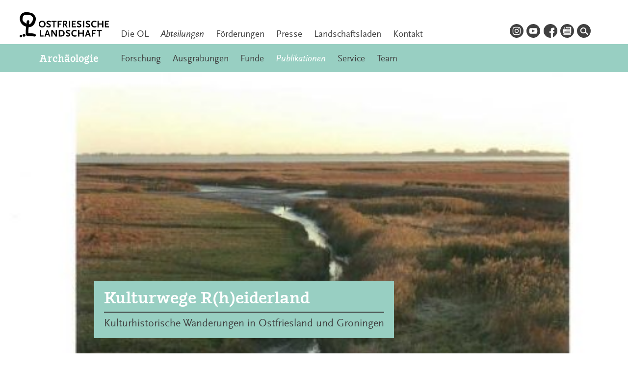

--- FILE ---
content_type: text/html; charset=UTF-8
request_url: https://archaeologie.ostfriesischelandschaft.de/publikationen/kulturwege-rheiderland/
body_size: 20314
content:
<!doctype html>
<html lang="de">
<head>
	<meta charset="UTF-8">
	<meta name="viewport" content="width=device-width, initial-scale=1">
	<link rel="profile" href="https://gmpg.org/xfn/11">

	<!-- <link rel="preload" href="https://archaeologie.ostfriesischelandschaft.de/wp-content/themes/ostfriesischelandschaft/fonts/1468181/8444ffd1-1cc2-4ef4-9975-750e9d91c41b.woff2" crossorigin="anonymous" as="font" type="font/woff2">--> <!-- Suhmo Bold -->
	<!-- <link rel="preload" href="https://archaeologie.ostfriesischelandschaft.de/wp-content/themes/ostfriesischelandschaft/fonts/5646342/25feb389-fdf8-4d46-a494-c0bb36d6f74e.woff2" crossorigin="anonymous" as="font" type="font/woff2">--> <!-- Scala Regular -->
	<!-- <link rel="preload" href="https://archaeologie.ostfriesischelandschaft.de/wp-content/themes/ostfriesischelandschaft/fonts/5646336/d4e1e3b1-d712-4c3b-9d75-dc20f80da45d.woff2" crossorigin="anonymous" as="font" type="font/woff2">--> <!-- Scala Italic -->
	<style>    
	/* @font-face{
        font-family:"Suhmo Web";
        src:url("https://archaeologie.ostfriesischelandschaft.de/wp-content/themes/ostfriesischelandschaft/fonts/1468201/58351fd2-570c-4036-8d66-aa6685635e8a.woff2") format("woff2"),url("https://archaeologie.ostfriesischelandschaft.de/wp-content/themes/ostfriesischelandschaft/fonts/1468201/1b885a32-1756-4a89-813f-3c9db240781f.woff") format("woff");
    } */
    @font-face{
        font-family:"Suhmo Web";
        src:url("https://archaeologie.ostfriesischelandschaft.de/wp-content/themes/ostfriesischelandschaft/fonts/1468181/8444ffd1-1cc2-4ef4-9975-750e9d91c41b.woff2") format("woff2"),url("https://archaeologie.ostfriesischelandschaft.de/wp-content/themes/ostfriesischelandschaft/fonts/1468181/727f8241-983f-4c43-a017-f8ef3f915933.woff") format("woff");
        font-weight: bold;
    }
    /* @font-face{
        font-family:"Suhmo Web";
        src:url("https://archaeologie.ostfriesischelandschaft.de/wp-content/themes/ostfriesischelandschaft/fonts/1468189/b49e2e20-bf30-43e5-a5dc-e331157b79d9.woff2") format("woff2"),url("https://archaeologie.ostfriesischelandschaft.de/wp-content/themes/ostfriesischelandschaft/fonts/1468189/75597fbb-7009-4d74-99e4-546cecca53ec.woff") format("woff");
        font-style: italic;
    } */
    @font-face{
        font-family:"Scala Sans";
        src:url("https://archaeologie.ostfriesischelandschaft.de/wp-content/themes/ostfriesischelandschaft/fonts/5646342/25feb389-fdf8-4d46-a494-c0bb36d6f74e.woff2") format("woff2"),url("https://archaeologie.ostfriesischelandschaft.de/wp-content/themes/ostfriesischelandschaft/fonts/5646342/45843df3-ef2a-4e94-96a7-ee7db05b4801.woff") format("woff");
    }
    @font-face{
        font-family:"Scala Sans";
        src:url("https://archaeologie.ostfriesischelandschaft.de/wp-content/themes/ostfriesischelandschaft/fonts/5646330/90508449-d589-4bf4-872d-f3ca45effb42.woff2") format("woff2"),url("https://archaeologie.ostfriesischelandschaft.de/wp-content/themes/ostfriesischelandschaft/fonts/5646330/3b140b12-395f-43cc-aa0a-45352fb285a5.woff") format("woff");
        font-weight: bold;
    }
    @font-face{
        font-family:"Scala Sans";
        src:url("https://archaeologie.ostfriesischelandschaft.de/wp-content/themes/ostfriesischelandschaft/fonts/5646336/d4e1e3b1-d712-4c3b-9d75-dc20f80da45d.woff2") format("woff2"),url("https://archaeologie.ostfriesischelandschaft.de/wp-content/themes/ostfriesischelandschaft/fonts/5646336/dcdcf3bc-ba82-429e-bcac-c3e88f1c3280.woff") format("woff");
        font-style: italic;
    }
	@font-face{
		font-family:"Scala Sans";
		src:url("https://archaeologie.ostfriesischelandschaft.de/wp-content/themes/ostfriesischelandschaft/fonts/scalabi/scalasans-bolditalic-webfont.woff2") format("woff2"),url("https://archaeologie.ostfriesischelandschaft.de/wp-content/themes/ostfriesischelandschaft/fonts/scalabi/scalasans-bolditalic-webfont.woff") format("woff");
		font-style: italic;
		font-weight: bold;
	}
	body,button,input,select,optgroup,textarea {
		color: #404040;
		font-family: "Scala Sans", serif;
		font-size: 16px;
		font-size: 1rem;
		line-height: 1.2;
	}
	h1, h2, h3, h4, h5, h6,
	.h1, .h2, .h3, .h4, .h5, .h6 {
		font-family: 'Suhmo Web', serif;
		font-weight: bold;
		margin: 1.5rem 0;
		clear: both;
		-webkit-font-smoothing: antialiased;
		-moz-osx-font-smoothing: grayscale;
	}
	</style>
	<link rel="apple-touch-icon" sizes="180x180" href="/apple-touch-icon.png">
	<link rel="icon" type="image/png" sizes="32x32" href="/favicon-32x32.png">
	<link rel="icon" type="image/png" sizes="16x16" href="/favicon-16x16.png">
	<link rel="manifest" href="/site.webmanifest">
	<link rel="mask-icon" href="/safari-pinned-tab.svg" color="#000000">
	<meta name="msapplication-TileColor" content="#b2dad1">
	<meta name="theme-color" content="#b2dad1">

	<title>Kulturwege R(h)eiderland &#8211; Archäologie</title>
<meta name='robots' content='max-image-preview:large, max-snippet:-1, max-video-preview:-1' />
	<style>img:is([sizes="auto" i], [sizes^="auto," i]) { contain-intrinsic-size: 3000px 1500px }</style>
	<script>
window.koko_analytics = {"url":"https:\/\/archaeologie.ostfriesischelandschaft.de\/wp-admin\/admin-ajax.php?action=koko_analytics_collect","site_url":"https:\/\/archaeologie.ostfriesischelandschaft.de","post_id":588,"path":"\/publikationen\/kulturwege-rheiderland\/","method":"fingerprint","use_cookie":false};
</script>
<link rel="canonical" href="https://archaeologie.ostfriesischelandschaft.de/publikationen/kulturwege-rheiderland/">
<meta name="description" content="Die Ems-Dollart Region ist eine vielfältige Landschaft mit reicher Geschichte. Viele Facetten der Landschaft sind im wahrsten Sinne erfahrbar. Die Region an der">
<meta property="og:title" content="Kulturwege R(h)eiderland &#8211; Archäologie">
<meta property="og:type" content="article">
<meta property="og:description" content="Die Ems-Dollart Region ist eine vielfältige Landschaft mit reicher Geschichte. Viele Facetten der Landschaft sind im wahrsten Sinne erfahrbar. Die Region an der">
<meta property="og:url" content="https://archaeologie.ostfriesischelandschaft.de/publikationen/kulturwege-rheiderland/">
<meta property="og:locale" content="de_DE">
<meta property="og:site_name" content="Archäologie">
<meta property="article:published_time" content="2022-09-30T10:22:51+02:00">
<meta property="article:modified_time" content="2022-09-30T11:24:38+02:00">
<meta property="og:updated_time" content="2022-09-30T11:24:38+02:00">
<meta property="article:section" content="Publikationen">
<meta name="twitter:card" content="summary_large_image">
<link rel='dns-prefetch' href='//archaeologie.ostfriesischelandschaft.de' />
<link rel='stylesheet' id='filr-datatables-responsive-css-css' href='https://archaeologie.ostfriesischelandschaft.de/wp-content/themes/ostfriesischelandschaft/js/filr/responsive.dataTables.min.css?ver=all' media='all' />
<style id='classic-theme-styles-inline-css'>
/*! This file is auto-generated */
.wp-block-button__link{color:#fff;background-color:#32373c;border-radius:9999px;box-shadow:none;text-decoration:none;padding:calc(.667em + 2px) calc(1.333em + 2px);font-size:1.125em}.wp-block-file__button{background:#32373c;color:#fff;text-decoration:none}
</style>
<style id='safe-svg-svg-icon-style-inline-css'>
.safe-svg-cover{text-align:center}.safe-svg-cover .safe-svg-inside{display:inline-block;max-width:100%}.safe-svg-cover svg{fill:currentColor;height:100%;max-height:100%;max-width:100%;width:100%}

</style>
<link rel='stylesheet' id='filr-datatable-css-css' href='https://archaeologie.ostfriesischelandschaft.de/wp-content/themes/ostfriesischelandschaft/js/filr/datatables.min.css?ver=all' media='all' />
<link rel='stylesheet' id='featherlight-style-css' href='https://archaeologie.ostfriesischelandschaft.de/wp-content/themes/ostfriesischelandschaft/js/vendor/featherlight.min.css?ver=1.7.14' media='' />
<link rel='stylesheet' id='featherlight-gallery-style-css' href='https://archaeologie.ostfriesischelandschaft.de/wp-content/themes/ostfriesischelandschaft/js/vendor/featherlight.gallery.min.css?ver=1.7.14' media='' />
<link rel='stylesheet' id='ostfriesischelandschaft-style-css' href='https://archaeologie.ostfriesischelandschaft.de/wp-content/themes/ostfriesischelandschaft/style.css?ver=1753966232' media='' />
<script src="https://archaeologie.ostfriesischelandschaft.de/wp-includes/js/jquery/jquery.min.js?ver=3.7.1" id="jquery-core-js"></script>
<script src="https://archaeologie.ostfriesischelandschaft.de/wp-includes/js/jquery/jquery-migrate.min.js?ver=3.4.1" id="jquery-migrate-js"></script>
<link rel="alternate" title="oEmbed (JSON)" type="application/json+oembed" href="https://archaeologie.ostfriesischelandschaft.de/wp-json/oembed/1.0/embed?url=https%3A%2F%2Farchaeologie.ostfriesischelandschaft.de%2Fpublikationen%2Fkulturwege-rheiderland%2F" />
<link rel="alternate" title="oEmbed (XML)" type="text/xml+oembed" href="https://archaeologie.ostfriesischelandschaft.de/wp-json/oembed/1.0/embed?url=https%3A%2F%2Farchaeologie.ostfriesischelandschaft.de%2Fpublikationen%2Fkulturwege-rheiderland%2F&#038;format=xml" />
</head>
<body class="wp-singular post-template-default single single-post postid-588 single-format-standard wp-theme-ostfriesischelandschaft sub-site sub-site-4">
<svg width="0" height="0" class="hidden">
  <symbol xmlns="http://www.w3.org/2000/svg" viewBox="0 0 141.73 41.12" id="ostfriesische-landschaft">
    <title>Ostfriesische Landschaft</title>
    <path class="lgbk" d="M.72,37.06a2,2,0,0,0,1.7,3.44c.68-.17,2.45-1.25,1.47-2.88A1.9,1.9,0,0,0,.72,37.06Z"/><path class="lgbk" d="M41.22,19.42a5.12,5.12,0,0,0-5.46-5.33,5.13,5.13,0,0,0-5.47,5.33,5.19,5.19,0,0,0,5.47,5.35A5.19,5.19,0,0,0,41.22,19.42Zm-8.84,0a3.38,3.38,0,1,1,6.75,0,3.38,3.38,0,1,1-6.75,0Z"/><path class="lgbk" d="M5.67,35.55c-2.39,1.54-.35,4.57,1.91,3.84.67-.22,2.48-1.47,1.5-3.09A2.26,2.26,0,0,0,5.67,35.55Z"/><polygon class="lgbk" points="137.23 22.89 137.23 20.15 140.75 20.15 140.75 18.48 137.23 18.48 137.23 15.94 141.53 15.94 141.53 14.27 135.26 14.27 135.26 24.56 141.73 24.56 141.73 22.89 137.23 22.89"/><path class="lgbk" d="M23.93,34.9A36.92,36.92,0,0,0,13.8,33.8c-.08-1.48,0-2.46,0-3.56s.32-3.5.58-6h.06C21.86,24.56,25.7,17,25.7,11c0-4-2.44-6-4.6-8a2.4,2.4,0,0,0-2-.72,2.33,2.33,0,0,0-1-.61,23,23,0,0,0-8-1.1C4.76.56.49,4.16.3,10.1c-.22,7,4.24,11.74,10,13.43-.3,2.6-.57,5.52-.57,6.71a39.27,39.27,0,0,0,0,4.73c.41,2.8,1.74,3.71,4.37,3.52a40.93,40.93,0,0,1,9.23.64C26.15,39.74,26.69,35.62,23.93,34.9ZM11.27,15.4c-.14.81-.29,2.23-.44,3.55-4.26-3.18-7-4-6.11-8.92.54-2.92,1.71-5.26,5.19-5.31a20.83,20.83,0,0,1,6.75.79,2.63,2.63,0,0,0,1.24,0l.07.11c1.09,1.5,3.47,2.76,3.39,4.77-.18,4.69-3.84,9.09-6.48,9.54h-.06a43.12,43.12,0,0,0,.59-4.33C15.64,12.68,11.76,12.56,11.27,15.4Z"/><polygon class="lgbk" points="130.91 18.39 125.63 18.39 125.63 14.27 123.66 14.27 123.66 24.56 125.63 24.56 125.63 20.15 130.91 20.15 130.91 24.56 132.88 24.56 132.88 14.27 130.91 14.27 130.91 18.39"/><polygon class="lgbk" points="89.32 22.89 84.82 22.89 84.82 20.15 88.34 20.15 88.34 18.48 84.82 18.48 84.82 15.94 89.12 15.94 89.12 14.27 82.85 14.27 82.85 24.56 89.32 24.56 89.32 22.89"/><path class="lgbk" d="M108.41,22.88a4.7,4.7,0,0,1-1.48-.3,11.75,11.75,0,0,1-1.47-.72l-.83,1.81.67.31a6.12,6.12,0,0,0,2.15.72,5.94,5.94,0,0,0,.92.06c2.28,0,3.62-1.08,3.62-2.92a2.63,2.63,0,0,0-.7-1.84,14.83,14.83,0,0,0-3.09-2c-.73-.39-1-.65-1-1.09s.59-1,1.51-1a7,7,0,0,1,2.67.73l.78-1.76a9.26,9.26,0,0,0-1.47-.59,6.65,6.65,0,0,0-1.93-.27,4,4,0,0,0-2.59.69,3,3,0,0,0-.76.76A2.76,2.76,0,0,0,105,17c0,1.12.56,1.81,2.39,2.85l1.59.9c.67.37.9.67.9,1.11C109.91,22.47,109.32,22.88,108.41,22.88Z"/><polygon class="lgbk" points="33.82 28.87 31.86 28.87 31.86 39.16 38.03 39.16 38.03 37.49 33.82 37.49 33.82 28.87"/><rect class="lgbk" x="78.33" y="14.27" width="1.96" height="10.29"/><path class="lgbk" d="M70.57,20.44h1l2.35,4.12h2.15L73.5,20.15a2.55,2.55,0,0,0,1.61-1,3.13,3.13,0,0,0,.56-1.93A2.88,2.88,0,0,0,74.83,15c-.61-.58-1.29-.76-2.79-.76H68.6V24.56h2Zm0-4.51h1.28c1.28,0,1.79.39,1.79,1.37s-.55,1.47-1.79,1.47H70.57Z"/><polygon class="lgbk" points="53.56 24.56 55.52 24.56 55.52 15.94 58.61 15.94 58.61 14.27 50.47 14.27 50.47 15.94 53.56 15.94 53.56 24.56"/><path class="lgbk" d="M87.56,30.5a4,4,0,0,1,2.37.72l.75-1.56a5.1,5.1,0,0,0-3.23-1,5,5,0,0,0-3.88,1.43A5.33,5.33,0,0,0,82,34a5.56,5.56,0,0,0,1.73,4.12,5.18,5.18,0,0,0,3.73,1.28,7.69,7.69,0,0,0,1.65-.17,6.37,6.37,0,0,0,1.39-.5L90.13,37a5.74,5.74,0,0,1-2.26.48,3.47,3.47,0,0,1-3.71-3.66A3.26,3.26,0,0,1,87.56,30.5Z"/><path class="lgbk" d="M77.14,30.58a7,7,0,0,1,2.67.73l.78-1.76A9.26,9.26,0,0,0,79.12,29a6.66,6.66,0,0,0-1.93-.27,4,4,0,0,0-2.59.69,3,3,0,0,0-.76.76,2.75,2.75,0,0,0-.41,1.43c0,1.12.56,1.81,2.39,2.85l1.59.9c.67.37.9.67.9,1.11,0,.62-.59,1-1.5,1a4.7,4.7,0,0,1-1.48-.3,11.68,11.68,0,0,1-1.47-.72L73,38.27l.67.31a6.12,6.12,0,0,0,2.15.72,5.94,5.94,0,0,0,.92.06c2.28,0,3.62-1.08,3.62-2.92a2.64,2.64,0,0,0-.7-1.84,14.86,14.86,0,0,0-3.09-2c-.73-.39-1-.65-1-1.09S76.22,30.58,77.14,30.58Z"/><path class="lgbk" d="M94.38,24.76c2.28,0,3.62-1.08,3.62-2.92a2.64,2.64,0,0,0-.7-1.84,14.85,14.85,0,0,0-3.09-2c-.73-.39-1-.65-1-1.09s.59-1,1.51-1a7,7,0,0,1,2.67.73L98.18,15a9.27,9.27,0,0,0-1.47-.59,6.66,6.66,0,0,0-1.93-.27,4,4,0,0,0-2.59.69,3,3,0,0,0-.76.76A2.75,2.75,0,0,0,91,17c0,1.12.56,1.81,2.39,2.85l1.59.9c.67.37.9.67.9,1.11,0,.62-.59,1-1.5,1a4.7,4.7,0,0,1-1.48-.3,11.68,11.68,0,0,1-1.47-.72l-.83,1.81.67.31a6.12,6.12,0,0,0,2.15.72A5.94,5.94,0,0,0,94.38,24.76Z"/><path class="lgbk" d="M107.44,28.87l-3.73,10.29h2.06l.84-2.54h3.45l.81,2.54h2.06l-3.73-10.29Zm-.3,6.08,1.18-3.73,1.2,3.73Z"/><polygon class="lgbk" points="100 32.98 94.72 32.98 94.72 28.87 92.75 28.87 92.75 39.16 94.72 39.16 94.72 34.74 100 34.74 100 39.16 101.97 39.16 101.97 28.87 100 28.87 100 32.98"/><polygon class="lgbk" points="114.58 39.16 116.54 39.16 116.54 34.84 120.16 34.84 120.16 33.19 116.54 33.19 116.54 30.54 120.96 30.54 120.96 28.87 114.58 28.87 114.58 39.16"/><rect class="lgbk" x="100.54" y="14.27" width="1.96" height="10.29"/><path class="lgbk" d="M57.24,36.51l-.09-.19-.09-.27-.09-.2c0-.11-.09-.19-.11-.22l-4.32-6.77H50.27V39.16h1.87V31.61a1.56,1.56,0,0,0,.14.36,1.36,1.36,0,0,1,.12.22c.12.22.19.36.22.41L57,39.25H59.1V28.87H57.24Z"/><polygon class="lgbk" points="122.3 30.54 125.39 30.54 125.39 39.16 127.35 39.16 127.35 30.54 130.44 30.54 130.44 28.87 122.3 28.87 122.3 30.54"/><path class="lgbk" d="M46.29,16a7,7,0,0,1,2.67.73L49.74,15a9.27,9.27,0,0,0-1.47-.59,6.66,6.66,0,0,0-1.93-.27,4,4,0,0,0-2.59.69,3,3,0,0,0-.76.76A2.75,2.75,0,0,0,42.58,17c0,1.12.56,1.81,2.39,2.85l1.59.9c.67.37.9.67.9,1.11,0,.62-.59,1-1.5,1a4.7,4.7,0,0,1-1.48-.3A11.69,11.69,0,0,1,43,21.86l-.83,1.81.67.31A6.12,6.12,0,0,0,45,24.7a5.94,5.94,0,0,0,.92.06c2.28,0,3.62-1.08,3.62-2.92a2.64,2.64,0,0,0-.7-1.84,14.85,14.85,0,0,0-3.09-2c-.73-.39-1-.65-1-1.09S45.37,16,46.29,16Z"/><path class="lgbk" d="M66,28.87H62.17V39.16H66A5.05,5.05,0,0,0,71.56,34a5.3,5.3,0,0,0-1.39-3.6A5.17,5.17,0,0,0,66,28.87Zm-.2,8.56H64.23V30.6h1.56a4.06,4.06,0,0,1,2.46.61A3.49,3.49,0,0,1,69.44,34C69.44,36.2,68.13,37.43,65.79,37.43Z"/><path class="lgbk" d="M43.11,28.87,39.38,39.16h2.06l.84-2.54h3.45l.81,2.54H48.6L44.87,28.87Zm-.3,6.08L44,31.22l1.2,3.73Z"/><polygon class="lgbk" points="62.27 20.24 65.89 20.24 65.89 18.59 62.27 18.59 62.27 15.94 66.69 15.94 66.69 14.27 60.31 14.27 60.31 24.56 62.27 24.56 62.27 20.24"/><path class="lgbk" d="M119,15.91a4,4,0,0,1,2.37.72l.75-1.56a5.1,5.1,0,0,0-3.23-1A5,5,0,0,0,115,15.52a5.33,5.33,0,0,0-1.58,3.85,5.56,5.56,0,0,0,1.73,4.12,5.18,5.18,0,0,0,3.73,1.28,7.69,7.69,0,0,0,1.65-.17,6.34,6.34,0,0,0,1.39-.5l-.36-1.65a5.74,5.74,0,0,1-2.26.48,3.47,3.47,0,0,1-3.71-3.66A3.26,3.26,0,0,1,119,15.91Z"/>
  </symbol>
  <symbol enable-background="new 0 0 25.7 41.1" viewBox="0 0 25.7 41.1" id="ol-baum" xmlns="http://www.w3.org/2000/svg">
    <path d="m.7 37.1c-.8.7-.9 2-.1 2.8.5.5 1.1.7 1.8.6.7-.2 2.4-1.2 1.5-2.9-.4-1-1.5-1.4-2.5-1-.3.1-.5.2-.7.5z"/><path d="m5.7 35.5c-2.4 1.5-.3 4.6 1.9 3.8.7-.2 2.5-1.5 1.5-3.1-.6-1.1-1.9-1.6-3-1-.2.2-.3.3-.4.3z"/><path d="m23.9 34.9c-3.3-.8-6.7-1.2-10.1-1.1-.1-1.5 0-2.5 0-3.6s.3-3.5.6-6h.1c7.4.4 11.2-7.2 11.2-13.2 0-4-2.4-6-4.6-8-.5-.5-1.3-.8-2-.7-.3-.3-.6-.5-1-.6-2.6-.8-5.3-1.2-8-1.1-5.3 0-9.6 3.6-9.8 9.5-.2 7 4.2 11.7 10 13.4-.3 2.6-.6 5.5-.6 6.7-.1 1.6-.1 3.2 0 4.7.4 2.8 1.7 3.7 4.4 3.5 3.1-.1 6.2.1 9.2.6 2.8.7 3.4-3.4.6-4.1zm-12.6-19.5c-.1.8-.3 2.2-.4 3.5-4.3-3.2-7-4-6.1-8.9.5-2.9 1.7-5.3 5.2-5.3 2.3-.1 4.6.2 6.7.8.4.1.8.1 1.2 0l.1.1c1.1 1.5 3.5 2.8 3.4 4.8-.2 4.7-3.8 9.1-6.5 9.5h-.1c.3-1.4.5-2.9.6-4.3.2-2.9-3.6-3-4.1-.2z"/>
  </symbol>
  <symbol xmlns="http://www.w3.org/2000/svg" viewBox="0 0 23 32" id="gezeiten_pin">
    <title>gezeitenpin</title>
    <path d="M23 12.85a11.52 11.52 0 1 0-19.9 7.88l6 8.68s.89 1.93 2.51 1.93 2.43-1.76 2.43-1.76l6.06-9.08a11.47 11.47 0 0 0 2.9-7.65z" fill="#313133"></path>
    <path d="M11.57 19.78a6.93 6.93 0 1 0-6.93-6.93 6.93 6.93 0 0 0 6.93 6.93z" fill="#f6b900"></path>
  </symbol>
  <symbol xmlns="http://www.w3.org/2000/svg" viewBox="0 0 30 30" id="icon_drucken">
    <path d="M15 30A15 15 0 1 0 0 15a15 15 0 0 0 15 15z" fill="#f6b900"></path>
    <path d="M8 14.42v8.4a1.22 1.22 0 0 0 1.25 1.25h11.1a1.22 1.22 0 0 0 1.25-1.25v-8.4" fill="none" stroke="#313133" stroke-linecap="round" stroke-width="1.76"></path>
    <path d="M10.89 16.34a.43.43 0 0 0-.44.44v.49a.43.43 0 0 0 .44.44h7.72a.43.43 0 0 0 .44-.44v-.49a.43.43 0 0 0-.44-.44zm0 3.18a.43.43 0 0 0-.44.44v.49a.43.43 0 0 0 .44.44h5.35a.43.43 0 0 0 .44-.44V20a.43.43 0 0 0-.44-.44zM8.25 5.37a1.08 1.08 0 0 0-1.1 1.1v.67a1.08 1.08 0 0 0 1.1 1.1h13.12a1.08 1.08 0 0 0 1.1-1.1v-.67a1.08 1.08 0 0 0-1.1-1.1z"></path>
    <path d="M5.45 9.16A2.44 2.44 0 0 0 3 11.66v4.89A2.44 2.44 0 0 0 5.45 19h3.44l-.13-4.88h11.87l.1 4.88h3.94a2.44 2.44 0 0 0 2.49-2.49v-4.85a2.44 2.44 0 0 0-2.49-2.49z"></path>
  </symbol>
  <symbol xmlns="http://www.w3.org/2000/svg" viewBox="0 0 30 30" id="icon_en">
    <defs><style>.en-a{fill:none;}.en-b{clip-path:url(#en-a);}.en-c{fill:#00397e;}.en-d{fill:#fff;}.en-e{fill:#c0081f;}</style><clipPath id="en-a"><path class="en-a" d="M15,30A15,15,0,1,0,0,15,15,15,0,0,0,15,30Z"/></clipPath></defs>
    <g class="en-b"><polygon class="en-c" points="34.1 34.38 34.1 -3.61 -3.89 -3.61 -3.89 34.38 34.1 34.38 34.1 34.38"/><polygon class="en-d" points="35 -0.61 31.14 -4.48 -6.35 33.01 -2.48 36.87 35 -0.61 35 -0.61"/><polygon class="en-d" points="32.48 36.59 36.35 32.73 -1.92 -5.55 -5.79 -1.68 32.48 36.59 32.48 36.59"/><polygon class="en-e" points="-4.56 35.23 -3.66 36.13 15.8 16.67 14.89 15.77 -4.56 35.23 -4.56 35.23"/><polygon class="en-e" points="15.8 12.59 16.7 13.49 36.16 -5.97 35.26 -6.87 15.8 12.59 15.8 12.59"/><polygon class="en-e" points="14.94 17.29 15.8 16.43 -4.25 -3.61 -5.1 -2.76 14.94 17.29 14.94 17.29"/><polygon class="en-e" points="34.37 34.38 35.23 33.52 15.18 13.47 14.32 14.33 34.37 34.38 34.37 34.38"/><polygon class="en-d" points="34.1 19.13 34.1 11.63 -3.89 11.63 -3.89 19.13 34.1 19.13 34.1 19.13"/><polygon class="en-d" points="11.36 34.38 18.86 34.38 18.86 -3.61 11.36 -3.61 11.36 34.38 11.36 34.38"/><polygon class="en-e" points="-3.86 12.69 -3.86 17.77 34.14 17.77 34.14 12.69 -3.86 12.69 -3.86 12.69"/><polygon class="en-e" points="12.69 34.38 17.65 34.38 17.65 -3.61 12.69 -3.61 12.69 34.38 12.69 34.38"/></g>
  </symbol>
  <symbol xmlns="http://www.w3.org/2000/svg" viewBox="0 0 30 30" id="icon_facebook">
    <path fill="currentColor" d="M15 0a15 15 0 0 0 0 30h.71V19h-3.12v-3.08h3.12v-3.6c0-2.76 1.45-4.19 4.72-4.19h3.07v4.67h-2.1c-.84 0-1 .34-1 1.21v1.9h3.1L23.17 19h-2.79v10A15 15 0 0 0 15 0z"></path>
  </symbol>
  <symbol xmlns="http://www.w3.org/2000/svg" enable-background="new 0 0 24 24" viewBox="0 0 24 24" id="icon_instagram"><path fill="currentColor" d="M14.8,6.3c-0.7,0-1,0-2.8,0c-1.9,0-2.1,0-2.8,0c-1.9,0.1-2.8,1-2.9,2.9c0,0.7,0,1,0,2.8s0,2.1,0,2.8
  c0.1,1.9,1,2.8,2.9,2.9c0.7,0,1,0,2.8,0c1.9,0,2.1,0,2.8,0c1.9-0.1,2.8-1,2.9-2.9c0-0.7,0-1,0-2.8s0-2.1,0-2.8
  C17.6,7.3,16.7,6.4,14.8,6.3z M12,15.6c-2,0-3.6-1.6-3.6-3.6c0-2,1.6-3.6,3.6-3.6s3.6,1.6,3.6,3.6S14,15.6,12,15.6z M15.7,9.1
  c-0.5,0-0.8-0.4-0.8-0.8s0.4-0.8,0.8-0.8c0.5,0,0.8,0.4,0.8,0.8C16.6,8.7,16.2,9.1,15.7,9.1z M14.3,12c0,1.3-1,2.3-2.3,2.3
  s-2.3-1-2.3-2.3s1-2.3,2.3-2.3S14.3,10.7,14.3,12z M12,0C5.4,0,0,5.4,0,12s5.4,12,12,12s12-5.4,12-12S18.6,0,12,0z M19,14.9
  c-0.1,2.5-1.5,4-4.1,4.1c-0.7,0-1,0-2.9,0c-1.9,0-2.1,0-2.9,0c-2.5-0.1-4-1.5-4.1-4.1c0-0.7,0-1,0-2.9s0-2.1,0-2.9
  c0.1-2.5,1.5-4,4.1-4.1c0.7,0,1,0,2.9,0c1.9,0,2.1,0,2.9,0c2.5,0.1,4,1.5,4.1,4.1c0,0.7,0,1,0,2.9S19,14.1,19,14.9z"/></symbol>
  <symbol xmlns="http://www.w3.org/2000/svg" viewBox="0 0 24 24" id="icon_youtube"><path fill="currentColor" d="M12 0c-6.627 0-12 5.373-12 12s5.373 12 12 12 12-5.373 12-12-5.373-12-12-12zm4.441 16.892c-2.102.144-6.784.144-8.883 0-2.276-.156-2.541-1.27-2.558-4.892.017-3.629.285-4.736 2.558-4.892 2.099-.144 6.782-.144 8.883 0 2.277.156 2.541 1.27 2.559 4.892-.018 3.629-.285 4.736-2.559 4.892zm-6.441-7.234l4.917 2.338-4.917 2.346v-4.684z"/></symbol>
  <symbol viewBox="0 0 24 24" xmlns="http://www.w3.org/2000/svg" fill-rule="evenodd" clip-rule="evenodd" id="icon_spotify"><path d="M19.098 10.638c-3.868-2.297-10.248-2.508-13.941-1.387-.593.18-1.22-.155-1.399-.748-.18-.593.154-1.22.748-1.4 4.239-1.287 11.285-1.038 15.738 1.605.533.317.708 1.005.392 1.538-.316.533-1.005.709-1.538.392zm-.126 3.403c-.272.44-.847.578-1.287.308-3.225-1.982-8.142-2.557-11.958-1.399-.494.15-1.017-.129-1.167-.623-.149-.495.13-1.016.624-1.167 4.358-1.322 9.776-.682 13.48 1.595.44.27.578.847.308 1.286zm-1.469 3.267c-.215.354-.676.465-1.028.249-2.818-1.722-6.365-2.111-10.542-1.157-.402.092-.803-.16-.895-.562-.092-.403.159-.804.562-.896 4.571-1.045 8.492-.595 11.655 1.338.353.215.464.676.248 1.028zm-5.503-17.308c-6.627 0-12 5.373-12 12 0 6.628 5.373 12 12 12 6.628 0 12-5.372 12-12 0-6.627-5.372-12-12-12z"/></symbol>
  <symbol xmlns="http://www.w3.org/2000/svg" viewBox="0 0 30 30" id="icon_info">
    <path fill="currentColor" d="M30 15a15 15 0 1 0-15 15 15 15 0 0 0 15-15zM17.49 6.15a2.06 2.06 0 0 1-.65 1.56 2.44 2.44 0 0 1-3.25 0 2.08 2.08 0 0 1-.64-1.56 2.15 2.15 0 0 1 .64-1.56 2.35 2.35 0 0 1 3.25 0 2.13 2.13 0 0 1 .65 1.56zm2.21 18.58a1.59 1.59 0 0 1-.3.9 1.24 1.24 0 0 1-1.11.44h-5.87a1.24 1.24 0 0 1-1.11-.44 1.58 1.58 0 0 1-.3-.9 1.69 1.69 0 0 1 .3-.9 1.21 1.21 0 0 1 1.11-.47h1V13.22h-.96a1.35 1.35 0 0 1-1.15-.45 1.47 1.47 0 0 1-.34-.89 1.73 1.73 0 0 1 .3-.93 1.27 1.27 0 0 1 1-.53l4.86-.28v13.22h1.17a1.21 1.21 0 0 1 1.11.47 1.69 1.69 0 0 1 .3.9z"></path>
  </symbol>
  <symbol xmlns="http://www.w3.org/2000/svg" viewBox="0 0 30 30" id="icon_note"><path fill="#f6b900" d="M15,0A15,15,0,1,0,30,15,15,15,0,0,0,15,0Zm8.2,11.51a3.93,3.93,0,0,1-1.83.46,3.3,3.3,0,0,1-1.08-.18A3.83,3.83,0,0,1,18,9.52a1.67,1.67,0,0,0-1.52-1.14,2.16,2.16,0,0,0-.36,0L16.18,21v.4a1.06,1.06,0,0,1-.12.5,3.33,3.33,0,1,1-2.2-4l0-10.58a1.12,1.12,0,0,1,.73-.94,4.22,4.22,0,0,1,5.57,2.19,1.66,1.66,0,0,0,.9,1,1.51,1.51,0,0,0,1.06-.11,1.15,1.15,0,1,1,1.12,2Z"/>
  </symbol>
  <symbol xmlns="http://www.w3.org/2000/svg" viewBox="0 0 30 30" id="icon_kalender">
    <defs><style>.cal-a{fill:#313133;}.cal-b{fill:none;stroke:#f6b900;stroke-linecap:round;stroke-width:1.76px;}.cal-c{fill:#f6b900;}</style></defs><path class="cal-a" d="M15,30A15,15,0,1,0,0,15,15,15,0,0,0,15,30Z"/><path class="cal-b" d="M8.28,13.26v9.82a1.22,1.22,0,0,0,1.25,1.25H20.6a1.22,1.22,0,0,0,1.25-1.25V13.26"/><path class="cal-c" d="M7.75,5.77A1.17,1.17,0,0,0,6.55,7v3a1.17,1.17,0,0,0,1.2,1.2H22.37a1.17,1.17,0,0,0,1.2-1.2V7a1.17,1.17,0,0,0-1.2-1.2Z"/><path class="cal-c" d="M10.54,4.33a1.08,1.08,0,0,0-1.1,1.1V6.1a1.08,1.08,0,0,0,1.1,1.1h.55a1.08,1.08,0,0,0,1.1-1.1V5.43a1.08,1.08,0,0,0-1.1-1.1Z"/><path class="cal-c" d="M19.15,4.33A1.08,1.08,0,0,0,18,5.43V6.1a1.08,1.08,0,0,0,1.1,1.1h.55a1.08,1.08,0,0,0,1.1-1.1V5.43a1.08,1.08,0,0,0-1.1-1.1Z"/><path class="cal-c" d="M11.52,16.1a1.1,1.1,0,1,0-1.1-1.1,1.1,1.1,0,0,0,1.1,1.1Z"/><path class="cal-c" d="M14.87,16.1a1.1,1.1,0,1,0-1.1-1.1,1.1,1.1,0,0,0,1.1,1.1Z"/><path class="cal-c" d="M18.48,16.1a1.1,1.1,0,1,0-1.1-1.1,1.1,1.1,0,0,0,1.1,1.1Z"/><path class="cal-c" d="M11.52,19.56a1.1,1.1,0,1,0-1.1-1.1,1.1,1.1,0,0,0,1.1,1.1Z"/><path class="cal-c" d="M14.87,19.56a1.1,1.1,0,1,0-1.1-1.1,1.1,1.1,0,0,0,1.1,1.1Z"/>
  </symbol>
  <symbol xmlns="http://www.w3.org/2000/svg" viewBox="0 0 30 30" id="icon_lupe">
    <path d="M15 30A15 15 0 1 0 0 15a15 15 0 0 0 15 15z" fill="currentColor"></path>
    <path d="M13.84 19.4a5.47 5.47 0 1 0-5.47-5.47 5.47 5.47 0 0 0 5.47 5.47z" fill="none" stroke="#fff" stroke-linejoin="round" stroke-width="2.31"></path>
    <path stroke-linecap="round" fill="none" stroke="#fff" stroke-linejoin="round" stroke-width="2.31" d="M23.2 22.29l-4.34-4.1"></path>
  </symbol>
  <symbol xmlns="http://www.w3.org/2000/svg" viewBox="0 0 30 30" id="icon_map">
    <path d="M15 30A15 15 0 1 0 0 15a15 15 0 0 0 15 15z" fill="#f6b900"></path>
    <path d="M25 12.07a9.9 9.9 0 1 0-17.16 6.77L13 26.3s.76 1.7 2.16 1.7 2.09-1.51 2.09-1.51l5.21-7.8A9.86 9.86 0 0 0 25 12.07z" fill="#313133"></path>
    <path d="M15.12 18a6 6 0 1 0-6-6 6 6 0 0 0 6 6z" fill="#fff"></path>
  </symbol>
  <symbol xmlns="http://www.w3.org/2000/svg" viewBox="0 0 30 30" id="icon_nl">
    <defs><style>.nl-a{fill:none;}.nl-b{fill:#fff;}.nl-c{clip-path:url(#nl-a);}.nl-d{fill:#c0081f;}.nl-e{fill:#00397e;}</style><clipPath id="nl-a"><path class="nl-a" d="M15,30A15,15,0,1,0,0,15,15,15,0,0,0,15,30Z"/></clipPath></defs>
    <path class="nl-b" d="M15,30A15,15,0,1,0,0,15,15,15,0,0,0,15,30Z"/><g class="nl-c"><polygon class="nl-d" points="-4 0 -4 9.66 34 9.66 34 0 -4 0 -4 0"/><polygon class="nl-e" points="-4 20.34 -4 30 34 30 34 20.34 -4 20.34 -4 20.34"/></g>
  </symbol>
  <symbol xmlns="http://www.w3.org/2000/svg" viewBox="0 0 30 30" id="icon_pfeil-kreis">
    <path d="M30,15A15,15,0,1,0,15,30,15,15,0,0,0,30,15Zm-8.87-.8a1.16,1.16,0,0,1,0,1.67h0l-4.57,4.57h0a1.16,1.16,0,1,1-1.64-1.64h0l2.6-2.6H9.41a1.16,1.16,0,1,1,0-2.33h8.11L14.94,11.3h0a1.16,1.16,0,0,1,1.64-1.64h0l0,0h0l4.51,4.51Z"/>
  </symbol>
  <symbol xmlns="http://www.w3.org/2000/svg" viewBox="0 0 30 30" id="icon_platt">
    <defs>
      <clipPath id="pla">
        <path d="M15 30A15 15 0 1 0 0 15a15 15 0 0 0 15 15z" fill="none"></path>
      </clipPath>
    </defs>
    <path d="M15 30A15 15 0 1 0 0 15a15 15 0 0 0 15 15z" fill="#c0081f"></path>
    <g clip-path="url(#pla)">
      <path fill="#313133" d="M-4 0v9.66h38V0H-4z"></path>
      <path fill="#00397e" d="M-4 20.34V30h38v-9.66H-4z"></path>
    </g>
  </symbol>
  <symbol xmlns="http://www.w3.org/2000/svg" viewBox="0 0 30 30" id="icon_tickets">
    <path d="M30 15a15 15 0 1 0-15 15 15 15 0 0 0 15-15zm-17.8 5.2a1.16 1.16 0 1 1 1.16 1.16 1.16 1.16 0 0 1-1.16-1.16zm-2.5 3.06a1.16 1.16 0 1 1 1.16 1.16 1.16 1.16 0 0 1-1.16-1.16zm-2.56 3a1.16 1.16 0 1 1 1.16 1.16 1.16 1.16 0 0 1-1.16-1.16zm17.39-3.58s.77 1-.48 1h-3.94a2.74 2.74 0 0 1-2-1L6.6 7.76s-.76-1 .49-1h3.74a2.77 2.77 0 0 1 2 1l11.69 14.93zM20.89 13a1.16 1.16 0 1 1-1.16-1.16A1.16 1.16 0 0 1 20.89 13zm2.56-3a1.16 1.16 0 1 1-1.15-1.14A1.16 1.16 0 0 1 23.46 10zM26 7a1.16 1.16 0 1 1-1.2-1.19A1.16 1.16 0 0 1 26 7z"
      fill="#313133"></path>
  </symbol>
  <symbol xmlns="http://www.w3.org/2000/svg" viewBox="0 0 30 30" id="icon_sender"><path class="sender-bg" fill="#77bba7" d="M15,30A15,15,0,1,0,0,15,15,15,0,0,0,15,30Z"/><path class="sender-vg" fill="#ffffff" d="M15.18,27.13h0A1.15,1.15,0,0,1,14,26l.1-11.14a1.15,1.15,0,0,1,1.16-1.14,1.14,1.14,0,0,1,1.14,1.16L16.33,26A1.15,1.15,0,0,1,15.18,27.13Zm9.82-5a1.1,1.1,0,0,1-.58-.16A1.16,1.16,0,0,1,24,20.42,10.26,10.26,0,1,0,6.14,20a1.16,1.16,0,1,1-2,1.09A12.64,12.64,0,0,1,15.18,2.54,12.63,12.63,0,0,1,26,21.59,1.15,1.15,0,0,1,25,22.16ZM9.74,19.26a1.15,1.15,0,0,1-1-.6,7.39,7.39,0,1,1,13.83-3.59,7.51,7.51,0,0,1-.84,3.45,1.16,1.16,0,0,1-2.05-1.07,5.05,5.05,0,0,0,.59-2.38,5.07,5.07,0,1,0-9.5,2.48,1.16,1.16,0,0,1-.46,1.57A1.12,1.12,0,0,1,9.74,19.26Z"/></symbol>
  <symbol xmlns="http://www.w3.org/2000/svg" viewBox="0 0 30 30" id="icon_stream"><path class="stream-bg" d="M15,30A15,15,0,1,0,0,15,15,15,0,0,0,15,30Z"/><path class="stream-vg" fill="#ffffff" d="M20.63,20.66a1,1,0,0,1-.68-.25,1.08,1.08,0,0,1-.15-1.52,5.67,5.67,0,0,0-.74-8,1.08,1.08,0,0,1,1.37-1.67,7.83,7.83,0,0,1,1,11A1.08,1.08,0,0,1,20.63,20.66Z"/><path class="stream-vg" fill="#ffffff" d="M9.41,20.66a1.11,1.11,0,0,1-.84-.4,7.84,7.84,0,0,1,1-11A1.08,1.08,0,1,1,11,10.91a5.68,5.68,0,0,0-.74,8,1.08,1.08,0,0,1-.15,1.52A1,1,0,0,1,9.41,20.66Z"/><path class="stream-vg" fill="#ffffff" d="M6.43,23.6a1.09,1.09,0,0,1-.8-.35A12.3,12.3,0,0,1,6.39,5.89a1.08,1.08,0,1,1,1.46,1.6,10.11,10.11,0,0,0-.63,14.3,1.07,1.07,0,0,1-.79,1.81Z"/><path class="stream-vg" fill="#ffffff" d="M23.61,23.6a1.07,1.07,0,0,1-.79-1.81,10.13,10.13,0,0,0-.63-14.3,1.08,1.08,0,0,1,1.46-1.6,12.29,12.29,0,0,1,.76,17.36A1.08,1.08,0,0,1,23.61,23.6Z"/><path  class="stream-vg" fill="#ffffff" d="M18.44,14.23l-4.05-3a1.08,1.08,0,0,0-1.73.86v6.3a1.08,1.08,0,0,0,.62,1,1,1,0,0,0,.46.1,1.09,1.09,0,0,0,.68-.24l4.06-3.27a1.07,1.07,0,0,0,.4-.86A1.09,1.09,0,0,0,18.44,14.23Z"/></symbol>
  <symbol xmlns="http://www.w3.org/2000/svg" viewBox="0 0 30 30" id="icon_play"><path class="play-bg" d="M15,30A15,15,0,1,0,0,15,15,15,0,0,0,15,30Z"/><path class="play-vg" fill="#ffffff" d="M23.9,13.33,11.44,6a1.08,1.08,0,0,0-1.63.93V22.22a1.08,1.08,0,0,0,.57,1,1,1,0,0,0,.51.13,1.12,1.12,0,0,0,.59-.17l12.45-8a1.08,1.08,0,0,0,0-1.84Z"/></symbol>
  <symbol xmlns="http://www.w3.org/2000/svg" viewBox="0 0 30 30" id="icon_openclose"><path class="openclose-bg" d="M30,15A15,15,0,1,0,15,30,15,15,0,0,0,30,15Z"/><path class="openclose-vg" fill="#ffffff" d="M15.17,21.2a1.21,1.21,0,0,1-.68-.21L4.7,14a1.17,1.17,0,0,1-.28-1.63,1.18,1.18,0,0,1,1.64-.28l9.11,6.46,8.8-6.3a1.17,1.17,0,1,1,1.36,1.9L15.85,21A1.13,1.13,0,0,1,15.17,21.2Z"/></symbol>
  <symbol xmlns="http://www.w3.org/2000/svg" viewBox="0 0 23 32" id="marker_yellow">
    <path d="M22 11c0 1.2-.2 2.4-.7 3.5l-7.5 15.1c-.2.4-.6.8-1 1-.9.5-1.9.5-2.8 0-.4-.2-.8-.6-1-1L1.7 14.5C1.2 13.4 1 12.2 1 11c0-2.7 1.1-5.3 3.1-7.1C6.1 2 8.8.9 11.5 1c2.8-.1 5.4 1 7.4 2.9 2 1.8 3.1 4.4 3.1 7.1z" fill="#fac525" stroke="#000"
      stroke-width=".5"></path>
    <circle cx="11.5" cy="11.5" r="3.4"></circle>
  </symbol>
  <symbol viewBox="0 0 30 20.13" xmlns="http://www.w3.org/2000/svg" id="icon_email"><path d="m0 18.34v-16.56s0-.2.09-.54l9.8 8.33-9.77 9.35a2.3 2.3 0 0 1 -.12-.58zm1.3-18.25a1.41 1.41 0 0 1 .49-.09h26.42a1.58 1.58 0 0 1 .52.09l-9.84 8.36-1.3 1-2.59 2.14-2.57-2.1-1.3-1zm0 20 9.87-9.4 3.83 3.02 3.82-3.08 9.88 9.37a1.41 1.41 0 0 1 -.49.09h-26.42a1.5 1.5 0 0 1 -.46-.09zm18.83-10.52 9.78-8.33a1.65 1.65 0 0 1 .09.54v16.56a1.9 1.9 0 0 1 -.09.58z"/></symbol>
  <symbol viewBox="0 0 30 30" xmlns="http://www.w3.org/2000/svg" id="icon_location"><path d="m15 0a11.75 11.75 0 0 0 -11.75 11.75c0 9 10.68 17.55 11.09 17.92a1.08 1.08 0 0 0 1.32 0c.46-.37 11.09-9 11.09-17.92a11.75 11.75 0 0 0 -11.75-11.75m0 18.15a6.4 6.4 0 1 1 4.53-1.87 6.4 6.4 0 0 1 -4.53 1.87m4.27-6.4a4.27 4.27 0 1 1 -1.25-3 4.27 4.27 0 0 1 1.25 3"/></symbol>
  <symbol viewBox="0 0 30 30" xmlns="http://www.w3.org/2000/svg" id="icon_pfeil"><path d="m2.59 17.55h19.09l-5.93 6.78a1.22 1.22 0 0 0 -.15.17 2.59 2.59 0 0 0 4 3.25l9.71-11.08a.31.31 0 0 0 .07-.09l.12-.16.16-.26c0-.05 0-.11.08-.16a3 3 0 0 0 .11-.32.5.5 0 0 0 0-.13 2.2 2.2 0 0 0 .06-.37s0-.06 0-.1 0-.09 0-.14a2 2 0 0 0 0-.24.49.49 0 0 0 0-.12 2.23 2.23 0 0 0 -.09-.39v-.09a1.71 1.71 0 0 0 -.17-.39v-.06a2.2 2.2 0 0 0 -.28-.38l-.05-.05-.07-.09-9.62-10.96a2.59 2.59 0 1 0 -3.88 3.42l5.94 6.78h-19.1a2.59 2.59 0 0 0 0 5.18z"/></symbol>
  <symbol viewBox="0 0 30 30" xmlns="http://www.w3.org/2000/svg" id="icon_phone"><path d="m21.92 17.94c-2 2-2 4-4 4s-4-2-6-4-4-4-4-6 2-2 4-4-3.92-7.94-5.92-7.94-6 6-6 6c0 4 4.1 12.07 8 16s12 8 16 8c0 0 6-4 6-6s-6.08-8-8.08-6.06z"/></symbol>
  <symbol viewBox="0 0 30 30" xmlns="http://www.w3.org/2000/svg" id="icon_rundbreev"><path d="M13.82,5.36h9.64V6.43H13.82ZM25.39,27.85H4.4A6.47,6.47,0,0,1-.1,26a4.27,4.27,0,0,0,4.5,4H25.5A4.27,4.27,0,0,0,30,26,6.75,6.75,0,0,1,25.39,27.85Zm4.5-26.78V21a4.5,4.5,0,0,1-4.3,4.7H4.4A4.72,4.72,0,0,1-.1,21V8.57H8.47a1,1,0,0,0,1.07-.94V0H28.82a1,1,0,0,1,1.07.94ZM25.61,20.35a1,1,0,0,0-.94-1.07H5.26a1.07,1.07,0,1,0,0,2.14H24.54a1,1,0,0,0,1.07-.93Zm0-4.28A1,1,0,0,0,24.67,15H5.26a1.07,1.07,0,1,0,0,2.14H24.54a1,1,0,0,0,1.07-.94Zm0-4.29a1,1,0,0,0-.94-1.07H12.75a1,1,0,0,0-1.07.94v.13a1,1,0,0,0,.94,1.08H24.54a1,1,0,0,0,1.07-.94Zm0-7.49a1,1,0,0,0-.94-1.07.28.28,0,0,0-.13,0H12.75a1,1,0,0,0-1.07.93V7.5a1,1,0,0,0,.94,1.07H24.54a1,1,0,0,0,1.07-.94V4.29ZM7.4,0H7.18a1.22,1.22,0,0,0-.85.32L.76,6.43H7.4Z"/></symbol>
  <symbol viewBox="0 0 24 24" xmlns="http://www.w3.org/2000/svg" id="icon_rundbreev_circle"><path d="M10.92,11H16.5a.45.45,0,0,0,.49-.43h0V10.5a.46.46,0,0,0-.43-.5H11a.45.45,0,0,0-.49.43h0v.06A.46.46,0,0,0,10.92,11Z" fill="currentColor"/><path d="M7.5,13h9a.46.46,0,0,0,.49-.43h0V12.5a.46.46,0,0,0-.43-.5H7.5a.5.5,0,0,0-.5.5A.5.5,0,0,0,7.5,13Z" fill="currentColor"/><path d="M10.93,9H16.5A.46.46,0,0,0,17,8.57h0V7a.47.47,0,0,0-.43-.5H11a.46.46,0,0,0-.49.43h0V8.5A.46.46,0,0,0,10.93,9Zm.56-1.5H16V8h-4.5Z" fill="currentColor"/><path d="M12,0A12,12,0,1,0,24,12,12,12,0,0,0,12,0ZM8,5.15A.59.59,0,0,1,8.4,5h.1V8H5.4ZM5,9H9a.47.47,0,0,0,.5-.43h0V5h9a.47.47,0,0,1,.5.43h0V14.8A2.09,2.09,0,0,1,17,17H7.1A2.2,2.2,0,0,1,5,14.8ZM16.94,19H7.1A2,2,0,0,1,5,17.13,3,3,0,0,0,7.1,18h9.79A3.13,3.13,0,0,0,19,17.13,2,2,0,0,1,16.94,19Z" fill="currentColor"/><path d="M7.5,15h9a.45.45,0,0,0,.49-.43h0v-.07a.45.45,0,0,0-.43-.49H7.5a.5.5,0,1,0,0,1Z" fill="currentColor"/></symbol>
  <symbol viewBox="0 0 30 30" xmlns="http://www.w3.org/2000/svg" id="icon_winkel"><path d="m23.06 16.36.12-.2a1.6 1.6 0 0 0 .1-.23 1.43 1.43 0 0 0 .08-.22l.06-.24v-.23a2 2 0 0 0 0-.25 1.62 1.62 0 0 0 0-.22 1.87 1.87 0 0 0 0-.25 1.89 1.89 0 0 0 -.05-.23 2.09 2.09 0 0 0 -.08-.23 2.14 2.14 0 0 0 -.1-.22 1.37 1.37 0 0 0 -.13-.2 1.7 1.7 0 0 0 -.15-.22v-.07l-11.06-12.5a2.5 2.5 0 1 0 -3.76 3.3l9.55 10.85-9.55 10.85a2.5 2.5 0 0 0 3.76 3.3l11-12.5v-.07c.15-.07.15-.15.21-.22z"/></symbol>
  <symbol viewBox="0 0 19 19" xmlns="http://www.w3.org/2000/svg" id="icon_winkelklein"><path d="m16.07 10.58v-.08a2.32 2.32 0 0 0 .13-.37.29.29 0 0 0 0-.09 2.38 2.38 0 0 0 .06-.37.49.49 0 0 0 0-.12c0-.12 0-.23 0-.35v-.15a1.73 1.73 0 0 0 -.07-.31 1.15 1.15 0 0 0 -.06-.17c0-.09-.07-.18-.12-.27a1.74 1.74 0 0 0 -.11-.18l-.16-.23-.06-.07-6.15-7.02a2.5 2.5 0 0 0 -3.75 3.3l4.72 5.37-4.72 5.38a2.5 2.5 0 1 0 3.75 3.3l6.18-7s.06-.09.1-.13v-.07a3.24 3.24 0 0 0 .26-.37z"/></symbol>
  <symbol viewBox="0 0 30 30" xmlns="http://www.w3.org/2000/svg" id="icon_download"><path d="m15 0a15 15 0 1 0 15 15 15 15 0 0 0 -15-15zm-4.65 11.93a1.16 1.16 0 0 1 .84.36l2.6 2.6v-8.12a1.17 1.17 0 1 1 2.33 0v8.1l2.58-2.58a1.15 1.15 0 0 1 .79-.32 1.17 1.17 0 0 1 1.17 1.17 1.13 1.13 0 0 1 -.32.79l-4.54 4.56a1.19 1.19 0 0 1 -.85.36 1.16 1.16 0 0 1 -.83-.35l-4.58-4.56a1.17 1.17 0 0 1 .8-2zm11.15 11.87h-13a1.15 1.15 0 1 1 0-2.3h13a1.15 1.15 0 0 1 0 2.3z"/></symbol>

</svg><div id="page" class="site">
	<a class="skip-link screen-reader-text" href="#primary">Zum Inhalt Springen</a>
	
	<div id="networkheader" class="networkheader menuheader"><div class="container"><div class="navwrap">
			<a href="https://www.ostfriesischelandschaft.de/" class="olhomelink" title="Zur Startseite der Ostfriesischen Landschaft">
				<svg class="ol-logo" viewBox="0 0 141.73 41.12" width="182" height="53"><use xlink:href="#ostfriesische-landschaft" /></svg>
			</a>

			<button id="network-menu-toggle" class="menu-toggle network-menu-toggle" aria-controls="networknav" aria-expanded="false">
			<span class="olburger">
					<span class="screen-reader-text">Hauptmenü</span>
				</span>
			</button>
			<a href="#search" id="olsearchmob" class="icon search search-mobile" title="Landschaftsseite durchsuchen nach..."><svg class="search" width="28" height="28"><use xlink:href="#icon_lupe" /></svg></a>

						<nav id="networknav" class="main-navigation networknav">
				<div class="menu-landschaftsmenue-container"><ul id="network-menu" class="menu"><li id="menu-item-83" class="menu-item menu-item-type-custom menu-item-object-custom menu-item-has-children menu-item-83"><a href="#">Die OL</a>
<ul class="sub-menu">
	<li id="menu-item-159" class="menu-item menu-item-type-post_type menu-item-object-page menu-item-159"><a href="https://www.ostfriesischelandschaft.de/ueber-die-ol/">Über uns</a></li>
	<li id="menu-item-624" class="menu-item menu-item-type-taxonomy menu-item-object-category menu-item-624"><a href="https://www.ostfriesischelandschaft.de/./gremien-und-organe/">Gremien und Organe</a></li>
	<li id="menu-item-605" class="menu-item menu-item-type-taxonomy menu-item-object-category menu-item-605"><a href="https://www.ostfriesischelandschaft.de/./liegenschaften/">Liegenschaften</a></li>
	<li id="menu-item-150" class="menu-item menu-item-type-taxonomy menu-item-object-category menu-item-150"><a href="https://www.ostfriesischelandschaft.de/./arbeitsgruppen/">Arbeitsgruppen</a></li>
	<li id="menu-item-153" class="menu-item menu-item-type-post_type menu-item-object-page menu-item-153"><a href="https://www.ostfriesischelandschaft.de/stellenanzeigen/">Stellenanzeigen</a></li>
	<li id="menu-item-1504" class="menu-item menu-item-type-post_type menu-item-object-page menu-item-1504"><a href="https://www.ostfriesischelandschaft.de/team-zentrale-dienste/">Team</a></li>
</ul>
</li>
<li id="menu-item-abteilungen" class="current-menu-item current-network-parent menu-item menu-item-type- menu-item-object- menu-item-has-children menu-item-abteilungen"><a href="#">Abteilungen</a>
<ul class="sub-menu">
	<li id="menu-item-abt-1" class="menu-item menu-item-type- menu-item-object- menu-item-abt-1"><a href="https://archaeologie.ostfriesischelandschaft.de">Archäologie</a></li>
	<li id="menu-item-abt-2" class="menu-item menu-item-type- menu-item-object- menu-item-abt-2"><a href="https://bibliothek.ostfriesischelandschaft.de">Bibliothek</a></li>
	<li id="menu-item-abt-3" class="menu-item menu-item-type- menu-item-object- menu-item-abt-3"><a href="https://bildung.ostfriesischelandschaft.de">Bildung / RPZ</a></li>
	<li id="menu-item-abt-4" class="menu-item menu-item-type- menu-item-object- menu-item-abt-4"><a href="https://gezeitenkonzerte.ostfriesischelandschaft.de/">Gezeitenkonzerte</a></li>
	<li id="menu-item-abt-5" class="menu-item menu-item-type- menu-item-object- menu-item-abt-5"><a href="https://kultur.ostfriesischelandschaft.de">Kulturagentur</a></li>
	<li id="menu-item-abt-6" class="menu-item menu-item-type- menu-item-object- menu-item-abt-6"><a href="https://museen.ostfriesischelandschaft.de">Museen / Volkskunde</a></li>
	<li id="menu-item-abt-7" class="menu-item menu-item-type- menu-item-object- menu-item-abt-7"><a href="https://platt.ostfriesischelandschaft.de">Plattdüütsk</a></li>
</ul>
</li>
<li id="menu-item-140" class="menu-item menu-item-type-taxonomy menu-item-object-category menu-item-140"><a href="https://www.ostfriesischelandschaft.de/./foerderungen/">Förderungen</a></li>
<li id="menu-item-347" class="menu-item menu-item-type-post_type menu-item-object-page menu-item-347"><a href="https://www.ostfriesischelandschaft.de/presse/">Presse</a></li>
<li id="menu-item-348" class="menu-item menu-item-type-custom menu-item-object-custom menu-item-348"><a target="_blank" href="https://www.olv-gmbh.de/">Landschaftsladen</a></li>
<li id="menu-item-145" class="menu-item menu-item-type-post_type menu-item-object-page menu-item-145"><a href="https://www.ostfriesischelandschaft.de/kontakt/">Kontakt</a></li>
</ul></div>				<div class="networkicons">
										<a href="https://www.instagram.com/ostfriesischelandschaft/" class="icon" target="_blank" rel="noopener" title="Zum Instagram Kanal der Ostfriesischen Landschaft"><svg class="instagram" width="28" height="28"><use xlink:href="#icon_instagram" /></svg></a>					<a href="https://www.youtube.com/channel/UCJ3xOYEzYP-NU4aMHDlUurA" class="icon" target="_blank" rel="noopener" title="Zum Youtube-Kanal der Ostfriesischen Landschaft"><svg class="youtube" width="28" height="28"><use xlink:href="#icon_youtube" /></svg></a>										<a href="https://www.facebook.com/ostfriesischelandschaft/" class="icon facebook" target="_blank" rel="noopener" title="Zum Facebook-Kanal der Ostfriesischen Landschaft"><svg class="fb" width="28" height="28"><use xlink:href="#icon_facebook" /></svg></a>					<a href="https://t31eef400.emailsys2a.net/225/498/779882131b/subscribe/form.html?_g=1684933734" class="icon" rel="noopener" title="Zum Newsletter der Ostfriesischen Landschaft" target="_blank" data-featherlight="iframe" data-featherlight-iframe-style="display:block;border:none;height:85vh;width:85vw;max-width:500px;"><svg class="newsletter" width="28" height="28"><use xlink:href="#icon_rundbreev_circle" /></svg></a>
					<a href="#search" id="olsearch" class="icon search" title="Landschaftsseite durchsuchen nach..."><svg class="search" width="28" height="28"><use xlink:href="#icon_lupe" /></svg></a>
				</div>
			</nav><!-- #networknav -->
				</div></div></div><!-- .networkheader -->
		<header class="subsiteheader menuheader"><div class="container"><div class="navwrap">
							<p class="subsitetitle"><a href="https://archaeologie.ostfriesischelandschaft.de" class="subsitehomelink" title="Zurück zur Abteilungs-Startseite">Archäologie</a></p>
						<button id="subsite-menu-toggle" class="menu-toggle subsite-menu-toggle" aria-controls="subsitenav" aria-expanded="false">
				<span class="subsite-menutext">Menü</span>
				<span class="olburger">
					<span class="screen-reader-text">Abteilungsmenü</span>
				</span>
			</button>
			<nav id="subsitenav" class="main-navigation subsitenav">
			<div class="menu-abteilungsmenue-container"><ul id="main-menu" class="menu"><li id="menu-item-121" class="menu-item menu-item-type-taxonomy menu-item-object-category menu-item-121"><a href="https://archaeologie.ostfriesischelandschaft.de/./forschung/">Forschung</a></li>
<li id="menu-item-114" class="menu-item menu-item-type-post_type menu-item-object-page menu-item-114"><a href="https://archaeologie.ostfriesischelandschaft.de/ausgrabungen/">Ausgrabungen</a></li>
<li id="menu-item-393" class="menu-item menu-item-type-post_type menu-item-object-page menu-item-393"><a href="https://archaeologie.ostfriesischelandschaft.de/funde/">Funde</a></li>
<li id="menu-item-119" class="menu-item menu-item-type-taxonomy menu-item-object-category current-post-ancestor current-menu-parent current-post-parent menu-item-119"><a href="https://archaeologie.ostfriesischelandschaft.de/./publikationen/">Publikationen</a></li>
<li id="menu-item-113" class="menu-item menu-item-type-post_type menu-item-object-page menu-item-113"><a href="https://archaeologie.ostfriesischelandschaft.de/service/">Service</a></li>
<li id="menu-item-115" class="menu-item menu-item-type-post_type menu-item-object-page menu-item-115"><a href="https://archaeologie.ostfriesischelandschaft.de/team/">Team</a></li>
</ul></div>			</nav><!-- #subsitenav -->
		</div><!-- .navwrap -->
	</div></header><!-- .subsiteheader -->
		<div id="baum" class="baum"><div class="container"></div></div>


	<main id="primary" class="site-main">

		
<article id="post-588" class="article-single post-588 post type-post status-publish format-standard hentry category-publikationen">
	<header class="single-header">

	
	<div class="container-fw no-slider ">
		<div class="slider" >
			<ul class="slides">

							
				<li class="slide" style="transform: translateX(0%)">

					<img width="500" height="600" src="https://archaeologie.ostfriesischelandschaft.de/wp-content/uploads/sites/4/2022/09/kulturwege-e1664526241633-500x600.jpg" class="attachment-header-slider size-header-slider" alt="Kulturwege" decoding="async" fetchpriority="high" />
				</li>
							
			</ul>
			<div class="slidetitle left">
				<h2>Kulturwege R(h)eiderland</h2>
				<div class="subline">Kulturhistorische Wanderungen in Ostfriesland und Groningen</div>			</div>
			<a href="#" class="control prev" aria-label="vorheriges Bild"><svg class="arrow" viewBox="0 0 30 30" width="35" height="35"><use xlink:href="#icon_pfeil-kreis" /></svg></a>
			<a href="#" class="control next" aria-label="nächstes Bild"><svg class="arrow" viewBox="0 0 30 30" width="35" height="35"><use xlink:href="#icon_pfeil-kreis" /></svg></a>
		</div>

	</div>

	</header><!-- .entry-header -->

	<div class="entry-content">

		<div class="layout_text pv"><p>Die Ems-Dollart Region ist eine vielfältige Landschaft mit reicher Geschichte. Viele Facetten der Landschaft sind im wahrsten Sinne erfahrbar. Die Region an der deutsch-niederländischen Grenze, rund um die im 16. Jahrhundert entstandene Meeresbucht Dollart, besteht nicht nur aus histo­rischen Ortschaften und Baudenkmälern. Die historischen Regionen R(h)eiderland und Oldambt haben eine jahrhundertelange wechselvolle Geschichte. Diese Geschichte wird in der Veröffentlichung der Ostfriesischen Landschaft „Kulturwege R(h)eiderland. Kulturhistorische Routen in Ostfriesland und Gro­ningen“ beschrieben.</p>
<p>Die „Kulturwege“ sind nicht einfach nur Wegbeschreibungen, sondern sie sind eine Zusammenfassung der aktuellen archäologischen und historischen Erkenntnisse der Region. Da es sich um ein grenzüber­greifendes Projekt handelt, erscheinen die Kulturwege nicht nur auf Deutsch, sondern auch auf Nieder­ländisch unter dem Titel „Cultuurpaden R(h)eiderland. Cultuurhistorische Routes in Ost-Friesland en Groningen.“</p>
<p>„Kulturwege R(h)eiderland“ beinhaltet zwei Fahrradrouten und einen Dokumentarfilm des niederlän­dischen Dokumentarfilmers Anton Tiktak mit dem Titel „Stille nach dem Sturm“. Die erste Route führt durch das niederländische Reiderland und Oldambt um die Meeresbucht Dollart herum. Die zweite Route verläuft durch das ostfriesische Rheiderland entlang der unteren Ems. Die Strecken verweisen auf die Entstehung der Küstenlandschaft und lenken die Aufmerksamkeit auf die Erschließung der Moore. Entlang der Routen findet man zahlreiche Dorfwurten und erhält einen Eindruck von ausgedehnten Grünlandflächen, die heute als Naturschutzgebiete im Frühjahr und Herbst Wandervögeln als Brut- und Rastplätze dienen. Die vom Menschen geschaffenen weitläufigen Polder und großen landwirtschaftli­chen Flächen zeugen von der Schaffung neuen Lebensraums nach den verheerenden Sturmfluten. Als Relikte alter Grenzverläufe und religiöser Auseinandersetzungen sind die ehemaligen Schanzen als be­gehbare Denkmäler zu entdecken.</p>
<p>Die „Kulturwege“ wurden durch die Ostfriesischen Landschaft in Zusammenarbeit mit der Provinz Groningen und der Stiftung Vrienden van de Nieuwe Schans im Rahmen des Projektes Historisch-Archäolo­gischer Informationspunkt „Friesische Johanniter“ im Saterland entwickelt, indem auch der niederländi­sche „Archeologische Informatiepunt Dollardboezem“ in Bad Nieuweschans entstanden ist.</p>
</div>
		<div class="cta pv pb"><a href="https://opac.lbs-emden.gbv.de/LNG=DU/DB=1.1/" class="cta_link h3">Zum Bibliothekskatalog<svg class="ol_icon ol_icon_circle_small" width="35" height="35" viewBox="0 0 30 30"><use xlink:href="#icon_winkel"></use></svg></a></div>
		<div class="cat_feature pv"><h2>Publikationen</h2>	
	<div class="post-slider post-slider-active   ">
		<div class="slider">
			<ul class="slides">

				<li class="slide grid grid_quarter">
				<!-- 1 / 9 -->
<article id="post-2499" class="content-loop flex flexdircol has_thumb post-2499 post type-post status-publish format-standard hentry category-publikationen">
	<header class="entry-header">
		<a href="https://archaeologie.ostfriesischelandschaft.de/publikationen/das-steinhaus-bunderhee/" title="Das Steinhaus Bunderhee" class="postthumblink has_thumb"><img width="254" height="254" src="https://archaeologie.ostfriesischelandschaft.de/wp-content/uploads/sites/4/2024/11/skm-c754e24112510120-254x254.jpg" class="attachment-loop-small size-loop-small" alt="Skm C754e24112510120" decoding="async" srcset="https://archaeologie.ostfriesischelandschaft.de/wp-content/uploads/sites/4/2024/11/skm-c754e24112510120-254x254.jpg 254w, https://archaeologie.ostfriesischelandschaft.de/wp-content/uploads/sites/4/2024/11/skm-c754e24112510120-100x100.jpg 100w, https://archaeologie.ostfriesischelandschaft.de/wp-content/uploads/sites/4/2024/11/skm-c754e24112510120-544x544.jpg 544w, https://archaeologie.ostfriesischelandschaft.de/wp-content/uploads/sites/4/2024/11/skm-c754e24112510120-400x400.jpg 400w" sizes="(max-width: 254px) 100vw, 254px" /></a><h2 class="entry-title h3"><a href="https://archaeologie.ostfriesischelandschaft.de/publikationen/das-steinhaus-bunderhee/" rel="bookmark"  title="Das Steinhaus Bunderhee">Das Steinhaus Bunderhee</a></h2>	</header><!-- .entry-header -->

	<div class="entry-content">
		<p>Mit einem Alter von mehr als 600 Jahren ist das Steinhaus zu Bunderhee wohl das älteste erhaltene profane Gebäude Ostfrieslands. Der massive Backsteinturm steht im Rheider­land, nahe der niederländischen Grenze, in weitgehend unverfälschter Form. Er ist als Kulturdenkmal von überragender Bedeutung für die ostfriesische Geschichte und besitzt überregionale Ausstrahlung. Gleichzeitig belegt er die Kontinuität der [&hellip;]</p>
	</div><!-- .entry-content -->

	<footer class="entry-footer">
		<a href="https://archaeologie.ostfriesischelandschaft.de/publikationen/das-steinhaus-bunderhee/" title="Weiterlesen: Das Steinhaus Bunderhee" class="morelink">
		Zur Publikation<svg class="ol_icon ol_icon_circle_small icon_winkelklein" width="20" height="20" ><use xlink:href="#icon_winkelklein" /></svg>
		</a>
	</footer><!-- .entry-footer -->
</article><!-- #post-2499 -->
<!-- 2 / 9 -->
<article id="post-2485" class="content-loop flex flexdircol has_thumb post-2485 post type-post status-publish format-standard hentry category-publikationen">
	<header class="entry-header">
		<a href="https://archaeologie.ostfriesischelandschaft.de/publikationen/dieler-schanze-und-festung-leerort/" title="Dieler Schanze und Festung Leerort" class="postthumblink has_thumb"><img width="254" height="254" src="https://archaeologie.ostfriesischelandschaft.de/wp-content/uploads/sites/4/2024/08/titel-ban-23-254x254.jpg" class="attachment-loop-small size-loop-small" alt="Titel Ban 23" decoding="async" srcset="https://archaeologie.ostfriesischelandschaft.de/wp-content/uploads/sites/4/2024/08/titel-ban-23-254x254.jpg 254w, https://archaeologie.ostfriesischelandschaft.de/wp-content/uploads/sites/4/2024/08/titel-ban-23-100x100.jpg 100w, https://archaeologie.ostfriesischelandschaft.de/wp-content/uploads/sites/4/2024/08/titel-ban-23-544x544.jpg 544w, https://archaeologie.ostfriesischelandschaft.de/wp-content/uploads/sites/4/2024/08/titel-ban-23-400x400.jpg 400w" sizes="(max-width: 254px) 100vw, 254px" /></a><h2 class="entry-title h3"><a href="https://archaeologie.ostfriesischelandschaft.de/publikationen/dieler-schanze-und-festung-leerort/" rel="bookmark"  title="Dieler Schanze und Festung Leerort">Dieler Schanze und Festung Leerort</a></h2>	</header><!-- .entry-header -->

	<div class="entry-content">
		<p>In den unruhigen Zeiten der niederländischen Unabhängigkeitskämpfe – dem sogenannten Achtzigjährigen Krieg (1568–1648), wurde es notwendig, die Ostgrenze der späteren niederländischen Republik zu befestigen. In diesem Zusammenhang wurde 1580 bei Diele im ostfriesischen Rheiderland die Grenze zwischen der Grafschaft Ostfriesland und dem Gebiet des Bistums Münster (dem heutigen Emsland) abgesichert. Während des 15. bis 18. [&hellip;]</p>
	</div><!-- .entry-content -->

	<footer class="entry-footer">
		<a href="https://archaeologie.ostfriesischelandschaft.de/publikationen/dieler-schanze-und-festung-leerort/" title="Weiterlesen: Dieler Schanze und Festung Leerort" class="morelink">
		Zur Publikation<svg class="ol_icon ol_icon_circle_small icon_winkelklein" width="20" height="20" ><use xlink:href="#icon_winkelklein" /></svg>
		</a>
	</footer><!-- .entry-footer -->
</article><!-- #post-2485 -->
<!-- 3 / 9 -->
<article id="post-515" class="content-loop flex flexdircol has_thumb post-515 post type-post status-publish format-standard hentry category-publikationen">
	<header class="entry-header">
		<a href="https://archaeologie.ostfriesischelandschaft.de/publikationen/j-f-kegler-hrsg-ostfriesland-niedersachsenweit/" title="Ostfriesland | Niedersachsenweit" class="postthumblink has_thumb"><img width="254" height="254" src="https://archaeologie.ostfriesischelandschaft.de/wp-content/uploads/sites/4/2022/09/ain-2021-festschrift-barenfanger-umschlag-kl-254x254.jpg" class="attachment-loop-small size-loop-small" alt="AiN 2021 Festschrift Bärenfänger Umschlag kl" decoding="async" loading="lazy" srcset="https://archaeologie.ostfriesischelandschaft.de/wp-content/uploads/sites/4/2022/09/ain-2021-festschrift-barenfanger-umschlag-kl-254x254.jpg 254w, https://archaeologie.ostfriesischelandschaft.de/wp-content/uploads/sites/4/2022/09/ain-2021-festschrift-barenfanger-umschlag-kl-100x100.jpg 100w, https://archaeologie.ostfriesischelandschaft.de/wp-content/uploads/sites/4/2022/09/ain-2021-festschrift-barenfanger-umschlag-kl-544x544.jpg 544w" sizes="auto, (max-width: 254px) 100vw, 254px" /></a><h2 class="entry-title h3"><a href="https://archaeologie.ostfriesischelandschaft.de/publikationen/j-f-kegler-hrsg-ostfriesland-niedersachsenweit/" rel="bookmark"  title="Ostfriesland | Niedersachsenweit">Ostfriesland | Niedersachsenweit</a></h2>	</header><!-- .entry-header -->

	<div class="entry-content">
		<p>Im Dezember 2020 ist Dr. Rolf Bärenfänger nach mehr als 30 Dienstjahren bei der Ostfriesischen Landschaft in den Ruhestand gewechselt. Unter der Herausgeberschaft von Jan F. Kegler ist zu diesem Anlass die vorliegende Festschrift entstanden. Der Arbeit Rolf Bärenfängers auf drei Ebenen – als Archäologe bei der Ostfriesischen Landschaft, als langjähriger Vorsitzender der Archäologischen Kommission [&hellip;]</p>
	</div><!-- .entry-content -->

	<footer class="entry-footer">
		<a href="https://archaeologie.ostfriesischelandschaft.de/publikationen/j-f-kegler-hrsg-ostfriesland-niedersachsenweit/" title="Weiterlesen: Ostfriesland | Niedersachsenweit" class="morelink">
		Zur Publikation<svg class="ol_icon ol_icon_circle_small icon_winkelklein" width="20" height="20" ><use xlink:href="#icon_winkelklein" /></svg>
		</a>
	</footer><!-- .entry-footer -->
</article><!-- #post-515 -->
<!-- 4 / 9 -->
<article id="post-523" class="content-loop flex flexdircol has_thumb post-523 post type-post status-publish format-standard hentry category-publikationen">
	<header class="entry-header">
		<a href="https://archaeologie.ostfriesischelandschaft.de/publikationen/rolf-baerenfaenger-jan-f-kegler-hrsg-ihlow-ii/" title="Ihlow II" class="postthumblink has_thumb"><img width="254" height="254" src="https://archaeologie.ostfriesischelandschaft.de/wp-content/uploads/sites/4/2022/09/ihlow-ii-254x254.jpg" class="attachment-loop-small size-loop-small" alt="Ihlow II" decoding="async" loading="lazy" srcset="https://archaeologie.ostfriesischelandschaft.de/wp-content/uploads/sites/4/2022/09/ihlow-ii-254x254.jpg 254w, https://archaeologie.ostfriesischelandschaft.de/wp-content/uploads/sites/4/2022/09/ihlow-ii-100x100.jpg 100w, https://archaeologie.ostfriesischelandschaft.de/wp-content/uploads/sites/4/2022/09/ihlow-ii-544x544.jpg 544w" sizes="auto, (max-width: 254px) 100vw, 254px" /></a><h2 class="entry-title h3"><a href="https://archaeologie.ostfriesischelandschaft.de/publikationen/rolf-baerenfaenger-jan-f-kegler-hrsg-ihlow-ii/" rel="bookmark"  title="Ihlow II">Ihlow II</a></h2>	</header><!-- .entry-header -->

	<div class="entry-content">
		<p>Im Band „Ihlow II“ werden die noch ausstehenden Ergebnisse der zwischen 2006 und 2008 erfolgten Untersuchungen am Zisterzienserkloster Ihlow, Ldkr. Aurich, vorgelegt. Bereits 2012 hat der Band 16 der „Beiträge zur Archäologie in Niedersachsen“ topographische, siedlungsgenetische, historische und botanische Betrachtungen gebracht, die den Hauptteil, die Ergebnisse der Kirchengrabungen von Dr. Marion Brüggler flankierten. Zudem wurde [&hellip;]</p>
	</div><!-- .entry-content -->

	<footer class="entry-footer">
		<a href="https://archaeologie.ostfriesischelandschaft.de/publikationen/rolf-baerenfaenger-jan-f-kegler-hrsg-ihlow-ii/" title="Weiterlesen: Ihlow II" class="morelink">
		Zur Publikation<svg class="ol_icon ol_icon_circle_small icon_winkelklein" width="20" height="20" ><use xlink:href="#icon_winkelklein" /></svg>
		</a>
	</footer><!-- .entry-footer -->
</article><!-- #post-523 -->
</li><li class="slide grid grid_quarter" style="transform: translateX(100%)"><!-- 5 / 9 -->
<article id="post-553" class="content-loop flex flexdircol has_thumb post-553 post type-post status-publish format-standard hentry category-publikationen">
	<header class="entry-header">
		<a href="https://archaeologie.ostfriesischelandschaft.de/publikationen/die-mittelalterliche-siedlung-hollen-ldkr-leer/" title="Die mittelalterliche Siedlung Hollen" class="postthumblink has_thumb"><img width="254" height="254" src="https://archaeologie.ostfriesischelandschaft.de/wp-content/uploads/sites/4/2022/09/schaefer-254x254.jpg" class="attachment-loop-small size-loop-small" alt="Schaefer" decoding="async" loading="lazy" srcset="https://archaeologie.ostfriesischelandschaft.de/wp-content/uploads/sites/4/2022/09/schaefer-254x254.jpg 254w, https://archaeologie.ostfriesischelandschaft.de/wp-content/uploads/sites/4/2022/09/schaefer-100x100.jpg 100w, https://archaeologie.ostfriesischelandschaft.de/wp-content/uploads/sites/4/2022/09/schaefer-544x544.jpg 544w" sizes="auto, (max-width: 254px) 100vw, 254px" /></a><h2 class="entry-title h3"><a href="https://archaeologie.ostfriesischelandschaft.de/publikationen/die-mittelalterliche-siedlung-hollen-ldkr-leer/" rel="bookmark"  title="Die mittelalterliche Siedlung Hollen">Die mittelalterliche Siedlung Hollen</a></h2>	</header><!-- .entry-header -->

	<div class="entry-content">
		<p>Die Siedlung Hollen gehört zu den ersten großflächig untersuchten Ansiedlungen des Mittelalters auf der Ostfriesischen Halbinsel. Ehemals auf drei Seiten von Mooren umgeben liegt der kleine Geestort Hollen auch heute noch etwas abseits der großen Verkehrswege am östlichen Rand des Landkreises Leer. Sein hohes Alter war indes durch die Erwähnung als „Holanla“ in den Werdener [&hellip;]</p>
	</div><!-- .entry-content -->

	<footer class="entry-footer">
		<a href="https://archaeologie.ostfriesischelandschaft.de/publikationen/die-mittelalterliche-siedlung-hollen-ldkr-leer/" title="Weiterlesen: Die mittelalterliche Siedlung Hollen" class="morelink">
		Zur Publikation<svg class="ol_icon ol_icon_circle_small icon_winkelklein" width="20" height="20" ><use xlink:href="#icon_winkelklein" /></svg>
		</a>
	</footer><!-- .entry-footer -->
</article><!-- #post-553 -->
<!-- 6 / 9 -->
<article id="post-551" class="content-loop flex flexdircol has_thumb post-551 post type-post status-publish format-standard hentry category-publikationen">
	<header class="entry-header">
		<a href="https://archaeologie.ostfriesischelandschaft.de/publikationen/archaeologische-fundstellen-im-ostfriesischen-wattenmeer/" title="Archäologische Fundstellen im ostfriesischen Wattenmeer" class="postthumblink has_thumb"><img width="254" height="254" src="https://archaeologie.ostfriesischelandschaft.de/wp-content/uploads/sites/4/2022/09/niederhoefer-254x254.jpg" class="attachment-loop-small size-loop-small" alt="Niederhoefer" decoding="async" loading="lazy" srcset="https://archaeologie.ostfriesischelandschaft.de/wp-content/uploads/sites/4/2022/09/niederhoefer-254x254.jpg 254w, https://archaeologie.ostfriesischelandschaft.de/wp-content/uploads/sites/4/2022/09/niederhoefer-100x100.jpg 100w, https://archaeologie.ostfriesischelandschaft.de/wp-content/uploads/sites/4/2022/09/niederhoefer-544x544.jpg 544w" sizes="auto, (max-width: 254px) 100vw, 254px" /></a><h2 class="entry-title h3"><a href="https://archaeologie.ostfriesischelandschaft.de/publikationen/archaeologische-fundstellen-im-ostfriesischen-wattenmeer/" rel="bookmark"  title="Archäologische Fundstellen im ostfriesischen Wattenmeer">Archäologische Fundstellen im ostfriesischen Wattenmeer</a></h2>	</header><!-- .entry-header -->

	<div class="entry-content">
		<p>Der frühere Lebensraum vor der heutigen Küstenlinie stellt die archäologische Forschung vor besondere Herausforderungen. Die Siedlungsplätze, die es hier einst gab, liegen heute, von Sedimenten überdeckt, im Bereich der Gezeiten. Gleiches gilt für die Ostfriesischen Inseln, die sich im Lauf der Jahrhunderte verlagert haben und an deren Stränden sich Spuren ihrer früheren Besiedlung erhalten haben. [&hellip;]</p>
	</div><!-- .entry-content -->

	<footer class="entry-footer">
		<a href="https://archaeologie.ostfriesischelandschaft.de/publikationen/archaeologische-fundstellen-im-ostfriesischen-wattenmeer/" title="Weiterlesen: Archäologische Fundstellen im ostfriesischen Wattenmeer" class="morelink">
		Zur Publikation<svg class="ol_icon ol_icon_circle_small icon_winkelklein" width="20" height="20" ><use xlink:href="#icon_winkelklein" /></svg>
		</a>
	</footer><!-- .entry-footer -->
</article><!-- #post-551 -->
<!-- 7 / 9 -->
<article id="post-1643" class="content-loop flex flexdircol has_thumb post-1643 post type-post status-publish format-standard hentry category-publikationen">
	<header class="entry-header">
		<a href="https://archaeologie.ostfriesischelandschaft.de/publikationen/archaeologische-funde-aus-dem-reiderland-ldkr-leer/" title="Archäologische Funde aus dem Reiderland" class="postthumblink has_thumb"><img width="254" height="254" src="https://archaeologie.ostfriesischelandschaft.de/wp-content/uploads/sites/4/2022/10/schwarz-reiderland-254x254.jpg" class="attachment-loop-small size-loop-small" alt="Schwarz Reiderland" decoding="async" loading="lazy" srcset="https://archaeologie.ostfriesischelandschaft.de/wp-content/uploads/sites/4/2022/10/schwarz-reiderland-254x254.jpg 254w, https://archaeologie.ostfriesischelandschaft.de/wp-content/uploads/sites/4/2022/10/schwarz-reiderland-100x100.jpg 100w, https://archaeologie.ostfriesischelandschaft.de/wp-content/uploads/sites/4/2022/10/schwarz-reiderland-544x544.jpg 544w" sizes="auto, (max-width: 254px) 100vw, 254px" /></a><h2 class="entry-title h3"><a href="https://archaeologie.ostfriesischelandschaft.de/publikationen/archaeologische-funde-aus-dem-reiderland-ldkr-leer/" rel="bookmark"  title="Archäologische Funde aus dem Reiderland">Archäologische Funde aus dem Reiderland</a></h2>	</header><!-- .entry-header -->

	<div class="entry-content">
		<p>Der Band bietet eine archäologische Landesaufnahme für die deutsch-niederländische Grenzregion Reiderland auf der Grundlage systematischer Geländebegehungen des Verfassers sowie der Erfassung und Publikation von Altfunden des Heimatmuseums Rheiderland in Weener und vieler privater Sammlungen. Das Material ist chronologisch nach Epochen geordnet, wobei jeweils die Keramikgefäße, Steinobjekte, Metallobjekte, Knochenobjekte und Glasobjekte, technische Keramik, Siedlungen mit Baufunden [&hellip;]</p>
	</div><!-- .entry-content -->

	<footer class="entry-footer">
		<a href="https://archaeologie.ostfriesischelandschaft.de/publikationen/archaeologische-funde-aus-dem-reiderland-ldkr-leer/" title="Weiterlesen: Archäologische Funde aus dem Reiderland" class="morelink">
		Zur Publikation<svg class="ol_icon ol_icon_circle_small icon_winkelklein" width="20" height="20" ><use xlink:href="#icon_winkelklein" /></svg>
		</a>
	</footer><!-- .entry-footer -->
</article><!-- #post-1643 -->
<!-- 8 / 9 -->
<article id="post-545" class="content-loop flex flexdircol has_thumb post-545 post type-post status-publish format-standard hentry category-publikationen">
	<header class="entry-header">
		<a href="https://archaeologie.ostfriesischelandschaft.de/publikationen/lan-der-entdeckungen/" title="Land der Entdeckungen" class="postthumblink has_thumb"><img width="254" height="254" src="https://archaeologie.ostfriesischelandschaft.de/wp-content/uploads/sites/4/2022/09/lde-254x254.jpg" class="attachment-loop-small size-loop-small" alt="LDE" decoding="async" loading="lazy" srcset="https://archaeologie.ostfriesischelandschaft.de/wp-content/uploads/sites/4/2022/09/lde-254x254.jpg 254w, https://archaeologie.ostfriesischelandschaft.de/wp-content/uploads/sites/4/2022/09/lde-100x100.jpg 100w, https://archaeologie.ostfriesischelandschaft.de/wp-content/uploads/sites/4/2022/09/lde-544x544.jpg 544w" sizes="auto, (max-width: 254px) 100vw, 254px" /></a><h2 class="entry-title h3"><a href="https://archaeologie.ostfriesischelandschaft.de/publikationen/lan-der-entdeckungen/" rel="bookmark"  title="Land der Entdeckungen">Land der Entdeckungen</a></h2>	</header><!-- .entry-header -->

	<div class="entry-content">
		<p>Seit wann gibt es Menschen an der Küste? Wie schafften sie es, im Einklang mit den Naturgewalten zu leben? Welchen Einfluss hatten die weitläufigen Moore auf das Leben der Menschen? Wann und warum verbargen sie welche Schätze? Wie und wann bildeten sich Herrschaftsstrukturen heraus? Und woran glaubten sie? Diese und viele andere Fragen versucht eine [&hellip;]</p>
	</div><!-- .entry-content -->

	<footer class="entry-footer">
		<a href="https://archaeologie.ostfriesischelandschaft.de/publikationen/lan-der-entdeckungen/" title="Weiterlesen: Land der Entdeckungen" class="morelink">
		Zur Publikation<svg class="ol_icon ol_icon_circle_small icon_winkelklein" width="20" height="20" ><use xlink:href="#icon_winkelklein" /></svg>
		</a>
	</footer><!-- .entry-footer -->
</article><!-- #post-545 -->
</li><li class="slide grid grid_quarter" style="transform: translateX(200%)"><!-- 9 / 9 -->
<article id="post-517" class="content-loop flex flexdircol has_thumb post-517 post type-post status-publish format-standard hentry category-publikationen">
	<header class="entry-header">
		<a href="https://archaeologie.ostfriesischelandschaft.de/publikationen/rolf-baerenfaenger-marion-brueggler-hrsg-ihlow/" title="Ihlow" class="postthumblink has_thumb"><img width="254" height="254" src="https://archaeologie.ostfriesischelandschaft.de/wp-content/uploads/sites/4/2022/09/ihlow-i-254x254.jpg" class="attachment-loop-small size-loop-small" alt="Ihlow I" decoding="async" loading="lazy" srcset="https://archaeologie.ostfriesischelandschaft.de/wp-content/uploads/sites/4/2022/09/ihlow-i-254x254.jpg 254w, https://archaeologie.ostfriesischelandschaft.de/wp-content/uploads/sites/4/2022/09/ihlow-i-100x100.jpg 100w, https://archaeologie.ostfriesischelandschaft.de/wp-content/uploads/sites/4/2022/09/ihlow-i-544x544.jpg 544w" sizes="auto, (max-width: 254px) 100vw, 254px" /></a><h2 class="entry-title h3"><a href="https://archaeologie.ostfriesischelandschaft.de/publikationen/rolf-baerenfaenger-marion-brueggler-hrsg-ihlow/" rel="bookmark"  title="Ihlow">Ihlow</a></h2>	</header><!-- .entry-header -->

	<div class="entry-content">
		<p>Im Jahre 1973 begann mit ersten Ausgrabungen auf dem Gelände des ehemaligen Klosters Ihlow für die Archäologie des Mittelalters in Ostfriesland eine neue Ära. Das vorliegende Buch dokumentiert die Ergebnisse der seit dieser Zeit durchgeführten Grabungen und Untersuchungen. Archäologen, Historiker und Naturwissenschaftler zeichnen hier ein komplexes Bild von der Entwicklung des geschichtsträchtigen Platzes. Der Boden [&hellip;]</p>
	</div><!-- .entry-content -->

	<footer class="entry-footer">
		<a href="https://archaeologie.ostfriesischelandschaft.de/publikationen/rolf-baerenfaenger-marion-brueggler-hrsg-ihlow/" title="Weiterlesen: Ihlow" class="morelink">
		Zur Publikation<svg class="ol_icon ol_icon_circle_small icon_winkelklein" width="20" height="20" ><use xlink:href="#icon_winkelklein" /></svg>
		</a>
	</footer><!-- .entry-footer -->
</article><!-- #post-517 -->
				</li>

			</ul>
			<a href="#" class="control prev" aria-label="vorheriges Bild"><svg class="arrow" viewBox="0 0 30 30" width="35" height="35"><use xlink:href="#icon_pfeil-kreis" /></svg></a>
			<a href="#" class="control next" aria-label="nächstes Bild"><svg class="arrow" viewBox="0 0 30 30" width="35" height="35"><use xlink:href="#icon_pfeil-kreis" /></svg></a>
		</div>

	</div> 
	</div> 	
	<div class="cta pv pb"><a href="https://archaeologie.ostfriesischelandschaft.de/./publikationen/" class="cta_link h3">Alle Publikationen im Überblick<svg class="ol_icon ol_icon_circle_small" width="35" height="35" viewBox="0 0 30 30"><use xlink:href="#icon_winkel"></use></svg></a></div>	
			</div><!-- .entry-content -->

	<footer class="entry-footer">
			</footer><!-- .entry-footer -->
</article><!-- #post-588 -->



	</main><!-- #main -->


						<div class="kontakt-footer">
						<div class="container pt">
							<h2>Kontakt</h2>

							<div class="flex flexjsb flexwrap pv">
								<div class="flex-col">
									<p><strong>Bürozeiten:</strong></p>
<p>Montag bis Freitag<br />
8.30 &#8211; 12.30 Uhr</p>
<p>Montag bis Donnerstag:<br />
14.30 &#8211; 16.30 Uhr</p>
<hr />
<p><strong>Adresse:</strong></p>
<p>Georgswall 1-5<br />
26603 Aurich<br />
Eingang Hafenstraße / Ecke Fischteichweg</p>
<p>&nbsp;</p>
								</div>
								<div class="flex-col">
									<img width="580" height="580" src="https://archaeologie.ostfriesischelandschaft.de/wp-content/uploads/sites/4/2022/10/kegler-jan.jpg" class="kontaktbild" alt="Jan Kegler" title="Jan Kegler" decoding="async" loading="lazy" srcset="https://archaeologie.ostfriesischelandschaft.de/wp-content/uploads/sites/4/2022/10/kegler-jan.jpg 580w, https://archaeologie.ostfriesischelandschaft.de/wp-content/uploads/sites/4/2022/10/kegler-jan-100x100.jpg 100w, https://archaeologie.ostfriesischelandschaft.de/wp-content/uploads/sites/4/2022/10/kegler-jan-254x254.jpg 254w, https://archaeologie.ostfriesischelandschaft.de/wp-content/uploads/sites/4/2022/10/kegler-jan-544x544.jpg 544w" sizes="auto, (max-width: 580px) 100vw, 580px" />								</div>
								<div class="flex-col">

									<p><strong>Ansprechpartner:</strong></p>
<h5>Dr. Jan F. Kegler</h5>
<p>Archäologe</p>
								</div>
								<div class="flex-col">
																		<p class="footer-titel_kontaktdaten"><strong>Kontaktdaten</strong></p>									<div class="footer-kontaktdaten">
										<p><svg class="ol_icon icon_phone" width="30" height="30" ><use xlink:href="#icon_phone" /></svg> <span><a href="tel:+494941179934">04941 1799-34</a></span></p><p><svg class="ol_icon icon_email" width="30" height="30" ><use xlink:href="#icon_email" /></svg> <span><a href="mailto:kegler@ostfriesischelandschaft.de">kegler@ostfriesischelandschaft.de</a></span></p>									</div>
								</div>
							</div>
						</div>
					</div>
					
		<footer id="colophon" class="site-footer">
		<div class="container flex flexjsb flexwrap pv">
			<div class="flex-col">
								<div class="footer-colhead">
					<a href="https://www.ostfriesischelandschaft.de/" class="olhomelink" title="Zur Startseite der Ostfriesischen Landschaft">
						<svg class="ol-logo" viewBox="0 0 141.73 41.12" width="182" height="53"><use xlink:href="#ostfriesische-landschaft" /></svg>
					</a>
				</div>
				<div class="footer-colbody">
					<p class="footer-rechtsform">-Körperschaft des öffentlichen Rechts-</p>					<div class="footer-kontaktdaten">
						<p><svg class="ol_icon icon_phone" width="30" height="35" ><use xlink:href="#icon_phone" /></svg> <span><a href="tel:+49494117990">04941 1799-0</a></span></p><p><svg class="ol_icon icon_email" width="30" height="35" ><use xlink:href="#icon_email" /></svg> <span><a href="mailto:ol@ostfriesischelandschaft.de">ol@ostfriesischelandschaft.de</a></span></p><p><svg class="ol_icon icon_location" width="30" height="35" ><use xlink:href="#icon_location" /></svg> <span>Georgswall 1-5 | 26603 Aurich</span></p>					</div>
				</div>
			</div>
			<div class="flex-col">
								<div class="footer-colhead">
					<h4>Kanäle</h4>				</div>
				<div class="footer-colbody">
					<p><svg class="ol_icon icon_facebook" width="35" height="35" ><use xlink:href="#icon_facebook" /></svg><a href="https://www.facebook.com/ostfriesischelandschaft/" target="_blank">Facebook</a></p><p><svg class="ol_icon icon_youtube" width="35" height="35" ><use xlink:href="#icon_youtube" /></svg><a href="https://www.youtube.com/channel/UCJ3xOYEzYP-NU4aMHDlUurA" target="_blank">Youtube</a></p><p><svg class="ol_icon icon_instagram" width="35" height="35" ><use xlink:href="#icon_instagram" /></svg><a href="https://www.instagram.com/ostfriesischelandschaft/" target="_blank">Instagram</a></p><p><svg class="ol_icon icon_rundbreev" width="35" height="35" ><use xlink:href="#icon_rundbreev" /></svg><a href="https://t31eef400.emailsys2a.net/225/498/779882131b/subscribe/form.html?_g=1684933734" target="_blank" data-featherlight="iframe" data-featherlight-iframe-style="display:block;border:none;height:85vh;width:85vw;max-width:500px;">Newsletter</a></p>				</div>
			</div>
			<div class="flex-col">
								<div class="footer-colhead">
					<h4>Die OL</h4>				</div>
				<div class="footer-colbody footer-dieol">
					<a href="https://www.ostfriesischelandschaft.de/ueber-die-ol/" class="footer-link">Über uns</a><a href="https://www.ostfriesischelandschaft.de/gremien-und-organe/" class="footer-link">Gremien und Organe</a><a href="https://www.ostfriesischelandschaft.de/arbeitsgruppen/" class="footer-link">Arbeitsgruppen</a><a href="https://www.ostfriesischelandschaft.de/foerderungen/" class="footer-link">Förderungen</a><a href="https://www.ostfriesischelandschaft.de/presse/" class="footer-link">Presse</a><a href="https://www.ostfriesischelandschaft.de/stellenanzeigen/" class="footer-link">Stellenanzeigen</a>				</div>
			</div>
			<div class="flex-col flex flexdircol">
							<div class="footer-colhead">
					<h4>Abteilungen</h4>				</div>
				<div class="footer-colbody flex flexdircol flexjsb height100">
					<div class="footer-abteilungen">
						<a href="https://archaeologie.ostfriesischelandschaft.de" class="footer-link">Archäologie</a><a href="https://bibliothek.ostfriesischelandschaft.de" class="footer-link">Bibliothek</a><a href="https://bildung.ostfriesischelandschaft.de" class="footer-link">Bildung/RPZ</a><a href="https://gezeitenkonzerte.ostfriesischelandschaft.de/" class="footer-link">Gezeitenkonzerte</a><a href="https://kultur.ostfriesischelandschaft.de" class="footer-link">Kultur</a><a href="https://museen.ostfriesischelandschaft.de" class="footer-link">Museen</a><a href="https://platt.ostfriesischelandschaft.de" class="footer-link">Plattdüütsk</a>					</div>
					<p class="footer-zusatzlink"> <span><a href="https://www.ostfriesischelandschaft.de/impressum/" class="footer-link">Impressum</a> &amp; <a href="https://www.ostfriesischelandschaft.de/datenschutz/" class="footer-link">Datenschutz</a></span></p><p class="footer-zusatzlink"> <span><a href="https://gezeitenkonzerte.ostfriesischelandschaft.de/agb/" class="footer-link footer-link-gezeiten">AGB der Gezeitenkonzerte</a></span></p>				</div>
			</div>
		</div>
	</footer><!-- #colophon -->
	<div class="foerderer-footer">
		<div class="container pv-">
			<h5>Gefördert durch:</h5>
			<div class="foerderer-logos flex flexjsb flexwrap pb-">
				<img width="400" height="66" src="https://archaeologie.ostfriesischelandschaft.de/wp-content/uploads/2022/06/logo-mkw-simplified.svg" class="attachment-full size-full" alt="Niedersächsisches Ministerium für Wissenschaft und Kultur Logo" style="max-width:250px" decoding="async" loading="lazy" /><img width="1011" height="393" src="https://archaeologie.ostfriesischelandschaft.de/wp-content/uploads/2022/06/logo-landkreis-aurich.svg" class="attachment-full size-full" alt="Landkreis Aurich Logo" style="max-width:170px" decoding="async" loading="lazy" /><img width="152" height="28" src="https://archaeologie.ostfriesischelandschaft.de/wp-content/uploads/2022/06/logo-leer.svg" class="attachment-full size-full" alt="Landkreis Leer Logo" style="max-width:190px" decoding="async" loading="lazy" /><img width="95" height="21" src="https://archaeologie.ostfriesischelandschaft.de/wp-content/uploads/2022/06/logo-wittmund.svg" class="attachment-full size-full" alt="Landkreis Wittmund Logo" style="max-width:160px" decoding="async" loading="lazy" /><img width="148" height="21" src="https://archaeologie.ostfriesischelandschaft.de/wp-content/uploads/2022/06/logo-emden.svg" class="attachment-full size-full" alt="Stadt Emden Logo" style="max-width:150px" decoding="async" loading="lazy" />			</div>
		</div>
	</div>
	</div><!-- #page -->

<div id="tothetop" class='scrolltop'>
    <div class='scroll-icon' title="Nach oben"></div>
</div>

<script type="speculationrules">
{"prefetch":[{"source":"document","where":{"and":[{"href_matches":"\/*"},{"not":{"href_matches":["\/wp-*.php","\/wp-admin\/*","\/wp-content\/uploads\/sites\/4\/*","\/wp-content\/*","\/wp-content\/plugins\/*","\/wp-content\/themes\/ostfriesischelandschaft\/*","\/*\\?(.+)"]}},{"not":{"selector_matches":"a[rel~=\"nofollow\"]"}},{"not":{"selector_matches":".no-prefetch, .no-prefetch a"}}]},"eagerness":"conservative"}]}
</script>

<!-- Koko Analytics v2.0.22 - https://www.kokoanalytics.com/ -->
<script>
!function(){var e=window,r="koko_analytics";function t(t){t.m=e[r].use_cookie?"c":e[r].method[0],navigator.sendBeacon(e[r].url,new URLSearchParams(t))}e[r].request=t,e[r].trackPageview=function(){if("prerender"!=document.visibilityState&&!/bot|crawl|spider|seo|lighthouse|facebookexternalhit|preview/i.test(navigator.userAgent)){var i=0==document.referrer.indexOf(e[r].site_url)?"":document.referrer;t({pa:e[r].path,po:e[r].post_id,r:i})}},e.addEventListener("load",function(){e[r].trackPageview()})}();
</script>

				<style>
		.filr-container table  {
			width: 100%;
			border-collapse: collapse;
			overflow: hidden;
			border: none;
		}

		.filr-container .dataTables_wrapper {
			background: #fafafa;
			padding: 20px;
			border-radius: 0px;
		}

		.filr-container .dataTables_wrapper .dataTables_filter input {
			border: 1px solid #000;
			border-radius: 0;
			padding: 5px;
			background-color: white;
			margin-right: 0;
		}

		.filr-container .dataTables_info, .filr-container .paginate_button {
			font-size: 0.8em;
			color: #000000;
		}

		.filr-container table, .filr-container table td, .filr-container table th, .filr-container table tr{
			border: none;
		}

		.filr-container table thead th {
			background: #fafafa;
			color:#000000;
			text-align: left;
			padding: 20px;
			border-bottom: solid 1px;
		}

		.filr-container table tbody tr {
			background: #FFFFFF;
			color: #000000;
		}

		.filr-container table tbody tr:nth-child(even) {
			background-color: #f5f5f5;
		}

		.filr-container table tbody tr:hover {
			background-color: #e3e2e2;
			transition: 0.25s;
		}

		.filr-container table tbody td {
			position: relative;
			padding: 20px;
		}

		.filr-container table tbody td a.filr-button {
			background: #68b19e;
			padding: 10px 15px;
			transition: 0.5s;
			color: #FFFFFF;
			text-align: center;
			text-decoration: none;
		}

		.filr-container table tbody .filr-folder-button, .filr-back {
			background: #68b19e;
			padding: 10px 15px;
			transition: 0.5s;
			color: #FFFFFF;
			text-align: center;
			text-decoration: none;
			cursor: pointer;
		}

		.filr-container table tbody .filr-folder-button-close {
			background: #be3746;
		}

		.filr-container table.dataTable thead .sorting:after {
			content: "";
			background: url("https://archaeologie.ostfriesischelandschaft.de/wp-content/plugins/filr-protection-premium/assets/filr-sort.svg");
			height: 15px;
			width: 15px;
			display: inline-block;
			background-repeat: no-repeat;
			background-size: cover;
			position: relative;
			top: 2px;
			left: 5px;
			transform: rotate(180deg);
		}

		.filr-container .filr-preview:after {
			content: "";
			background: url("https://archaeologie.ostfriesischelandschaft.de/wp-content/plugins/filr-protection-premium/assets/filr-preview.svg");
			height: 20px;
			width: 20px;
			display: inline-block;
			background-repeat: no-repeat;
			background-size: cover;
			position: relative;
			top: 2px;
			left: 5px;
		}

		.filr-container table.dataTable thead .sorting_asc::after {
			content: "";
			background: url("https://archaeologie.ostfriesischelandschaft.de/wp-content/plugins/filr-protection-premium/assets/filr-sort.svg");
			height: 15px;
			width: 15px;
			display: inline-block;
			background-repeat: no-repeat;
			background-size: cover;
			position: relative;
			top: 2px;
			left: 5px;
		}

		.filr-container table.dataTable thead .sorting_desc:after {
			content: "";
			background: url("https://archaeologie.ostfriesischelandschaft.de/wp-content/plugins/filr-protection-premium/assets/filr-sort.svg");
			height: 15px;
			width: 15px;
			display: inline-block;
			background-repeat: no-repeat;
			background-size: cover;
			position: relative;
			top: 2px;
			left: 5px;
			transform: rotate(180deg);
		}

		.filr-folder-table caption {
			background: transparent;
			color: #68b19e;
			font-size: 22px;
			font-weight: bold;
			text-align: left;
		}
		#preview {
			position: absolute;
			max-width:300px;
			border: 1px solid #000000;
			background: #fff;
			display: none;
		}

		</style>
							                <style>
                    .fileuploader-icon-main::before {
                        content: "\e900";
                    }

                    .fileuploader-icon-main {
                        color: #7200e5;
                    }

                    .fileuploader-input .fileuploader-input-button, .fileuploader-popup .fileuploader-popup-header .fileuploader-popup-button.button-success {
                        background: #7200e5;
                    }
                </style>
								<div id="full-screen-search">
			<form role="search" method="get" action="https://archaeologie.ostfriesischelandschaft.de/" id="full-screen-search-form">
				<div id="full-screen-search-container">
					<button type="button" class="close" id="full-screen-search-close">×</button>
					<div class="full-screen-search-select">
						<span id="selectblogtext">In diesem Bereich suchen:</span>
						<select  aria-labelledby="selectblogtext" name="searchblogs" id="searchblogs">
							<option value="4">Archäologie</option><option value="3">Bibliothek</option><option value="5">Bildung / RPZ</option><option value="6">Kulturagentur</option><option value="7">Museen / Volkskunde</option><option value="2">Plattdüütsk</option><option value="1">Zentrale Dienste</option><option value="1,4,3,5,6,7,2">Alle Bereiche durchsuchen</option>						</select>
					</div>
					<input type="text" name="s" placeholder="Suchbegriff eingeben" id="full-screen-search-input"  value="" />
					<button type="submit" value="Suchen" title="Suchen"><svg class="search" width="28" height="28"><use xlink:href="#icon_lupe"></use></svg></button>

				</div>
			</form>
		</div>
		<script type="application/ld+json" id="slim-seo-schema">{"@context":"https://schema.org","@graph":[{"@type":"WebSite","@id":"https://archaeologie.ostfriesischelandschaft.de/#website","url":"https://archaeologie.ostfriesischelandschaft.de/","name":"Archäologie","description":"Die Archäologie sucht und erforscht die Spuren von 15.000 Jahren Menschheitsgeschichte in Ostfriesland. Dafür untersuchen wir Fundstellen, vermitteln die Ergebnisse und schützen unsere Denkmäler für die Zukunft.","inLanguage":"de","potentialAction":{"@id":"https://archaeologie.ostfriesischelandschaft.de/#searchaction"},"publisher":{"@id":"https://archaeologie.ostfriesischelandschaft.de/#organization"}},{"@type":"SearchAction","@id":"https://archaeologie.ostfriesischelandschaft.de/#searchaction","target":"https://archaeologie.ostfriesischelandschaft.de/?s={search_term_string}","query-input":"required name=search_term_string"},{"@type":"BreadcrumbList","name":"Breadcrumbs","@id":"https://archaeologie.ostfriesischelandschaft.de/publikationen/kulturwege-rheiderland/#breadcrumblist","itemListElement":[{"@type":"ListItem","position":1,"name":"Home","item":"https://archaeologie.ostfriesischelandschaft.de/"},{"@type":"ListItem","position":2,"name":"Publikationen","item":"https://archaeologie.ostfriesischelandschaft.de/./publikationen/"},{"@type":"ListItem","position":3,"name":"Kulturwege R(h)eiderland"}]},{"@type":"WebPage","@id":"https://archaeologie.ostfriesischelandschaft.de/publikationen/kulturwege-rheiderland/#webpage","url":"https://archaeologie.ostfriesischelandschaft.de/publikationen/kulturwege-rheiderland/","inLanguage":"de","name":"Kulturwege R(h)eiderland &#8211; Archäologie","description":"Die Ems-Dollart Region ist eine vielfältige Landschaft mit reicher Geschichte. Viele Facetten der Landschaft sind im wahrsten Sinne erfahrbar. Die Region an der","datePublished":"2022-09-30T10:22:51+02:00","dateModified":"2022-09-30T11:24:38+02:00","isPartOf":{"@id":"https://archaeologie.ostfriesischelandschaft.de/#website"},"breadcrumb":{"@id":"https://archaeologie.ostfriesischelandschaft.de/publikationen/kulturwege-rheiderland/#breadcrumblist"},"potentialAction":{"@id":"https://archaeologie.ostfriesischelandschaft.de/publikationen/kulturwege-rheiderland/#readaction"}},{"@type":"ReadAction","@id":"https://archaeologie.ostfriesischelandschaft.de/publikationen/kulturwege-rheiderland/#readaction","target":"https://archaeologie.ostfriesischelandschaft.de/publikationen/kulturwege-rheiderland/"},{"@type":"Organization","@id":"https://archaeologie.ostfriesischelandschaft.de/#organization","url":"https://archaeologie.ostfriesischelandschaft.de/","name":"Archäologie"},{"@type":"Article","@id":"https://archaeologie.ostfriesischelandschaft.de/publikationen/kulturwege-rheiderland/#article","url":"https://archaeologie.ostfriesischelandschaft.de/publikationen/kulturwege-rheiderland/","headline":"Kulturwege R(h)eiderland","datePublished":"2022-09-30T10:22:51+02:00","dateModified":"2022-09-30T11:24:38+02:00","wordCount":336,"articleSection":["Publikationen"],"isPartOf":{"@id":"https://archaeologie.ostfriesischelandschaft.de/publikationen/kulturwege-rheiderland/#webpage"},"mainEntityOfPage":{"@id":"https://archaeologie.ostfriesischelandschaft.de/publikationen/kulturwege-rheiderland/#webpage"},"publisher":{"@id":"https://archaeologie.ostfriesischelandschaft.de/#organization"},"author":{"@id":"https://archaeologie.ostfriesischelandschaft.de/#/schema/person/3e9ef0a2e6766fd85a7b7c7461bcf8b1"}},{"@type":"Person","@id":"https://archaeologie.ostfriesischelandschaft.de/#/schema/person/3e9ef0a2e6766fd85a7b7c7461bcf8b1","name":"archaeologie","image":"https://secure.gravatar.com/avatar/4be550873513dd98ca5397fee34b3f4de93106979a71ba69375eaf6503f031be?s=96&d=mm&r=g"}]}</script><script src="https://archaeologie.ostfriesischelandschaft.de/wp-content/themes/ostfriesischelandschaft/js/filr/datatables.min.js?ver=2" id="filr-datatables-js-js"></script>
<script src="https://archaeologie.ostfriesischelandschaft.de/wp-content/themes/ostfriesischelandschaft/js/filr/datatables.responsive.min.js?ver=1.2" id="filr-datatables-responsive-js-js"></script>
<script id="filr-public-js-extra">
var filr_shortcode = {"ajax_url":"https:\/\/archaeologie.ostfriesischelandschaft.de\/wp-admin\/admin-ajax.php","nonce":"d01ea5b877","translations":{"no_files":"Keine Dateien in diesem Archiv vorhanden,","count_files":"Zeige _START_ bis _END_ von _TOTAL_ Dateien","show_files":"Zeige 0 bis 0 von 0 Dateien","filtered_files":"(gefiltert von _MAX_ gesamten Dateien)","available_files":"Zeige _MENU_ Dateien","loading_files":"L\u00e4dt..","search_files":"Filtern..","no_files_found":"Keine Dateien gefunden.","first_page_files":"Erste Seite","last_page_files":"Letzte Seite","next_page_files":"N\u00e4chste Seite","previous_page_files":"Vorherige Seite","open_folder_text":"Ordner \u00f6ffnen","close_folder_text":"Ordner schlie\u00dfen"},"search":"1","pagination":"1","use_preview":"off","default_sort":"0","default_sort_type":"asc","default_number_rows":"25"};
</script>
<script src="https://archaeologie.ostfriesischelandschaft.de/wp-content/themes/ostfriesischelandschaft/js/filr/filr-public.js?ver=1753966232" id="filr-public-js"></script>
<script src="https://archaeologie.ostfriesischelandschaft.de/wp-content/themes/ostfriesischelandschaft/js/vendor/featherlight.min.js?ver=1.7.14" id="featherlight-script-js"></script>
<script src="https://archaeologie.ostfriesischelandschaft.de/wp-content/themes/ostfriesischelandschaft/js/vendor/featherlight.gallery.min.js?ver=1.7.14" id="featherlight-gallery-script-js"></script>
<script src="https://archaeologie.ostfriesischelandschaft.de/wp-content/themes/ostfriesischelandschaft/js/main.js?ver=1753966232" id="ostfriesischelandschaft-main-js"></script>
<script src="https://archaeologie.ostfriesischelandschaft.de/wp-content/themes/ostfriesischelandschaft/js/jquerymain.js?ver=1753966232" id="ostfriesischelandschaft-jquerymain-js"></script>

</body>
</html>


--- FILE ---
content_type: application/javascript
request_url: https://archaeologie.ostfriesischelandschaft.de/wp-content/themes/ostfriesischelandschaft/js/jquerymain.js?ver=1753966232
body_size: 574
content:
jQuery(document).ready(function ($) {
	
	//WP galleries
	let icon = '<svg class="arrow" viewBox="0 0 30 30" width="35" height="35"><use xlink:href="#icon_pfeil-kreis"></use></svg>';
	let gallerysettings = {
		type: 'image',
		previousIcon: icon,
		nextIcon: icon
	}
	//Group multiple into individual galleries
	$('.gallery').each(function(){
		$(this).find('.gallery-item a').featherlightGallery(gallerysettings);
	});

	// Display Gallery Image Caption in Lightbox
	// https://github.com/noelboss/featherlight/wiki/Gallery:-showing-a-caption
	$.featherlightGallery.prototype.afterContent = function() {
		this.$instance.find('.wp-caption-text').remove(); //remove caption from previous photo

		//var caption = this.$currentTarget.find('img').attr('alt'); //alt as caption
		let figcaption = this.$currentTarget.parents('.gallery-item').find('.wp-caption-text');
		if(figcaption.length !== 0){
			//overrride with caption
			let caption = figcaption.text();
			$('<div class="wp-caption-text">').text(caption).appendTo(this.$instance.find('.featherlight-content'));
		}
	};

	//translate titles
	$.featherlightGallery.prototype.createNavigation = function(target) {
		var self = this;
		var title = target === 'previous' ? 'vorheriges Bild' : 'nächstes Bild'
		return $('<span aria-label="'+title+'" class="'+this.namespace+'-'+target+'"><span>'+this[target+'Icon']+'</span></span>').click(function(evt){
			$(this).trigger(target+'.'+self.namespace);
			evt.preventDefault();
		});
	}



	$('.layout_text img[class*="wp-image-"], .accordion-content img[class*="wp-image-"], .office_contact img[class*="wp-image-"]').parent('a[href$=".jpg"]').featherlight({type: 'image'});

});

--- FILE ---
content_type: image/svg+xml
request_url: https://archaeologie.ostfriesischelandschaft.de/wp-content/uploads/2022/06/logo-landkreis-aurich.svg
body_size: 1728
content:
<?xml version="1.0" encoding="UTF-8"?> <svg xmlns="http://www.w3.org/2000/svg" id="Ebene_1" data-name="Ebene 1" viewBox="0 0 1011.6 393.79"><defs><style>.cls-1{fill:#1d1d1b;}.cls-2{fill:#d51130;}</style></defs><path class="cls-1" d="M10.62,193H0v62.7H35.25v-8.07H10.62Zm64.2,0-21.45,62.7H64.46l5.45-17H92.45l5.45,17H109L87.63,193Zm-2.37,37.63,8.64-27.53h.18l8.64,27.53Zm98.78,8.54h-.18L146.86,193H133.78v62.7h9.72V207.31h.18l25.37,48.43h11.89V193h-9.71ZM245,196.58q-6-3.53-16.84-3.54H212.64v62.8h15.53q3.09,0,6.16-.25a28.78,28.78,0,0,0,6-1.21,18.86,18.86,0,0,0,9.79-7,27.92,27.92,0,0,0,4.49-10.88,62.68,62.68,0,0,0,1.07-12.27q.09-10.26-2.29-17.2A18.81,18.81,0,0,0,245,196.58Zm-1.33,35.54a30.71,30.71,0,0,1-1.85,8.23,12.26,12.26,0,0,1-4.75,6,13.19,13.19,0,0,1-4.32,1.54,25.52,25.52,0,0,1-4.59.37h-4.91V200.58h4.91q7.34.1,10.73,3.47a15.52,15.52,0,0,1,4.31,8.72,62.12,62.12,0,0,1,.79,11.49C244,226.61,243.93,229.23,243.68,232.12ZM328.48,193H315.57L295.4,220.4h-.19V193H284.59v62.7h10.62V225.22h.19l21.9,30.52h12.9l-23.9-32.88ZM391,231.64a11.19,11.19,0,0,0-3.18-4.65,14,14,0,0,0-6.21-2.78V224q6-1.35,9.22-4.75t3.22-9.79q-.19-9.31-5.85-13T373.85,193h-19v62.7h10.63v-26.9h4.18c3.39,0,5.93.48,7.6,1.44a8.17,8.17,0,0,1,3.62,4.42,46.44,46.44,0,0,1,2,7.5l2.9,13.54h10.81l-3.82-17.63A44.1,44.1,0,0,0,391,231.64Zm-11.73-12.38a18,18,0,0,1-9.57,2.05h-4.18V200.58h8.36c3.18,0,5.54,1,7.07,2.76a10.86,10.86,0,0,1,2.3,7.33Q383.07,217.08,379.24,219.26Zm55.25,8h24.63v-8.08H434.49v-18.1h26V193H423.86v62.7H461.2v-8.07H434.49Zm54.38,28.44h10.62V193H488.87Zm76.75-26.29a28,28,0,0,0-7.41-6.62q-4.43-2.76-8.85-5.05A41.11,41.11,0,0,1,542,213a7.61,7.61,0,0,1-3.12-5.73c.08-2.74,1-4.73,2.85-5.94a11.46,11.46,0,0,1,6.61-1.78,28.29,28.29,0,0,1,8.07,1.21q3.76,1.17,7.66,2.79v-9.81c-2.55-.51-5.09-.92-7.65-1.24a66.08,66.08,0,0,0-7.71-.48,32.81,32.81,0,0,0-10.2,1.5,17.68,17.68,0,0,0-8.06,5.1q-3.17,3.56-3.28,9.56a14,14,0,0,0,3.11,8.89,28.43,28.43,0,0,0,7.41,6.24q4.44,2.64,8.86,5a34.42,34.42,0,0,1,7.41,5.24,9.59,9.59,0,0,1,3.11,6.88q-.15,4.72-3.38,6.76a13.69,13.69,0,0,1-7.62,2,25.94,25.94,0,0,1-9.3-1.75,47.7,47.7,0,0,1-8.42-4.34v11c2.85.74,5.71,1.37,8.57,1.86a52,52,0,0,0,8.78.77,34,34,0,0,0,11.08-1.69,18.52,18.52,0,0,0,8.57-5.64c2.22-2.62,3.36-6.1,3.44-10.47A15.58,15.58,0,0,0,565.62,229.45Z"></path><path class="cls-2" d="M498.47,71.07a146.84,146.84,0,0,1,136.15,91.79h31a176,176,0,0,0-334.3,0h31A146.85,146.85,0,0,1,498.47,71.07Zm0,293.61a146.75,146.75,0,0,1-126.63-72.49H339a176,176,0,0,0,319,0H625.11A146.78,146.78,0,0,1,498.47,364.68ZM655.9,193l-21.44,62.7h11.08l5.46-17h22.54l5.45,17h11.09L668.72,193Zm-2.36,37.63,8.64-27.53h.18L671,230.67Zm93.5,5.91c.05,3.79-.79,6.82-2.51,9.11s-4.58,3.46-8.58,3.52-6.89-1.24-8.63-3.52-2.6-5.32-2.56-9.11V193H714.14v43.54q.14,10.2,6,15.19t15.81,5q10.06,0,15.84-4.87t5.87-15.29V193H747Zm77.43-4.94a11.19,11.19,0,0,0-3.18-4.65,14,14,0,0,0-6.2-2.78V224a17.58,17.58,0,0,0,9.22-4.75q3.2-3.39,3.22-9.79-.21-9.31-5.86-13T807.36,193h-19v62.7H799v-26.9h4.18c3.4,0,5.93.48,7.61,1.44a8.21,8.21,0,0,1,3.62,4.42,47.61,47.61,0,0,1,2,7.5l2.91,13.54h10.81l-3.82-17.63A42.83,42.83,0,0,0,824.47,231.64Zm-11.73-12.38a18,18,0,0,1-9.57,2.05H799V200.58h8.37c3.18,0,5.53,1,7.07,2.76a11,11,0,0,1,2.3,7.33C816.62,214.94,815.3,217.8,812.74,219.26Zm44.35,36.48h10.63V193H857.09Zm85-45.53a17.62,17.62,0,0,0-2.92-10.2,17,17,0,0,0-7.61-6,27.21,27.21,0,0,0-10.56-2q-9.49.13-14.92,4.63a24.17,24.17,0,0,0-7.64,11.77,51.82,51.82,0,0,0-2.14,15.67,49.2,49.2,0,0,0,2.44,16.26,24.56,24.56,0,0,0,8.31,11.81c3.86,2.95,9.06,4.48,15.59,4.55a42,42,0,0,0,8.72-1,46.43,46.43,0,0,0,8.37-2.67v-9.36a36.79,36.79,0,0,1-7,3.31,24,24,0,0,1-7.62,1.34q-7.18-.17-10.9-4.14a20.58,20.58,0,0,1-5-9.89,51.89,51.89,0,0,1-1.2-11.89,53,53,0,0,1,.82-9.77,21.32,21.32,0,0,1,3.72-9.11q2.8-3.84,8.45-4c3.46,0,5.9,1,7.3,2.93a12,12,0,0,1,2,7.7ZM1001,193v26H978.42V193H967.8v62.7h10.62V227.11H1001v28.63h10.62V193ZM319,91.9a217.85,217.85,0,0,0-32.89,71.36h29.25a189.59,189.59,0,0,1,26.21-54.44ZM477.14,28,474,0A218.66,218.66,0,0,0,435.1,8L444,34.71A191.08,191.08,0,0,1,477.14,28ZM363.39,82.78a190.51,190.51,0,0,1,68.15-43.89l-8.93-26.76a218.47,218.47,0,0,0-79.15,50.72,222.44,222.44,0,0,0-16.55,18.51l22.57,16.92A192.28,192.28,0,0,1,363.39,82.78Z"></path></svg> 

--- FILE ---
content_type: application/javascript
request_url: https://archaeologie.ostfriesischelandschaft.de/wp-content/themes/ostfriesischelandschaft/js/filr/filr-public.js?ver=1753966232
body_size: 2313
content:

//Filr Public
jQuery(document).ready(function ($) {


    //Date Sort Plugin to turn DD.MM.YYYY into MM/DD/YYYY and parse as date:
    jQuery.extend(jQuery.fn.dataTableExt.oSort, {
        "german-date-pre": function(value) {
            var date = value; /* $(value, 'span')[0].innerHTML */
            date = date.split('.');
            return Date.parse(date[1] + '/' + date[0] + '/' + date[2])
        },
        "german-date-asc": function(a, b) {
            //console.log('asc');
            return ((a < b) ? -1 : ((a > b) ? 1 : 0));
        },
        "german-date-desc": function(a, b) {
            //console.log('desc');
            return ((a < b) ? 1 : ((a > b) ? -1 : 0));
        }
    });



    //get all filr tables
    var filrs = $('.filr');
    // initiate the table.
    var tables = filrs.DataTable({
        "autoWidth": false,
        'paging': filr_shortcode.pagination,
        'searching': filr_shortcode.search,
        "order": [filr_shortcode.default_sort, filr_shortcode.default_sort_type],
        "pageLength": parseInt(filr_shortcode.default_number_rows),
        responsive: true,
        "columnDefs": [
            { responsivePriority: 1, targets: 0 },
            { responsivePriority: 2, targets: -1 }/*,
            { type: 'german-date', targets: 'date' } */  //Somehow this has already the data-order attribute for sorting
        ],
        'language': {
            'decimal': '',
            'emptyTable': filr_shortcode.translations.no_files,
            'info': filr_shortcode.translations.count_files,
            'infoEmpty': filr_shortcode.translations.no_files,
            'infoFiltered': filr_shortcode.translations.filtered_files,
            'lengthMenu': filr_shortcode.translations.available_files,
            'loadingRecords': filr_shortcode.translations.loading_files,
            'searchPlaceholder': filr_shortcode.translations.search_files,
            'search': '',
            'zeroRecords': filr_shortcode.translations.no_files_found,
            'paginate': {
                'first': filr_shortcode.translations.first_page_files,
                'last': filr_shortcode.translations.last_page_files,
                'next': filr_shortcode.translations.next_page_files,
                'previous': filr_shortcode.translations.previous_page_files
            },
        }
        
    });
    //console.log(tables);

    //to check for duplicates
    var list_of_ids = [];

    filrs.each(function(){
        var regex = /-/g;
        var libname = this.id.replace("filr-library-", "").replace(regex, "_");
        //console.log('libname: ', libname);
        var varname = 'ol_sortscript_' + libname.replace(regex, "_");
        //console.log('varname: ', varname);

        if (this.id && list_of_ids[this.id]) {
            console.warn('Duplicate ID #'+this.id);
            if(document.body.classList.contains('logged-in')){
                alert('⚠️ Fehler: Selbes Downloadregister ist mehrfach auf dieser Seite eingefügt!\n Bitte Duplikat entfernen.')
            }
        } else {
            list_of_ids[this.id] = 1;
            
            // Not a duplicate
            if(typeof window[varname] !== 'undefined'){
                var ol_sortscript_thislib = window[varname];
                if(ol_sortscript_thislib && ol_sortscript_thislib.library.replace(regex, "_") === libname){

                    thistable = $(this).DataTable();

                    if(ol_sortscript_thislib.filename !== null){
                        thistable.column( '.file' ).header().textContent = ol_sortscript_thislib.filename;
                    }
                    if(ol_sortscript_thislib.customname !== null){
                        thistable.column( '.custom' ).header().textContent = ol_sortscript_thislib.customname;
                    }
                    if(ol_sortscript_thislib.hideCol !== null){
                        thistable.column( ol_sortscript_thislib.hideCol ).visible( false, false);
                    }
                    if(ol_sortscript_thislib.ordercolumn !== null){
                        thistable.order( [ ol_sortscript_thislib.ordercolumn, ol_sortscript_thislib.direction ] )
                    }                                   
                    
                    thistable.columns.adjust().draw( false ); 
                    
                }
            }
        }
    });

    if(typeof ol_sortscript !== 'undefined'){
        $('#filr-library-'+ ol_sortscript.library).DataTable().order( [ ol_sortscript.ordercolumn, ol_sortscript.direction ] ).draw(); 
    }

    $('.filr-button').on('click', function (e) {
        var download_id = $(this).attr('data-download');
        var expire = $(this).attr('data-expire');
        //console.log('expire', $(this).attr('data-expire'))
        var current = $(this);

        //Crudely disabled for now
        // if ('∞' !== expire) {
        if ('∞' !== expire && 1 == 0) {
            $.ajax({
                type: 'post',
                dataType: 'json',
                url: filr_shortcode.ajax_url,
                data: { 'action': 'decrease_downloads', 'post_id': download_id, 'nonce': filr_shortcode.nonce },
                success: function (response) {
                    // find parent tr and remaining td.
                    var current_tr = $(current).parent().parent();

                    if (0 === response.remaining) {
                        $(current_tr).remove();
                    } else {
                        $(current_tr).find('.remaining').text(response.remaining);
                    }
                }
            });
        }
    });

    // Folder management.

    // Todo: Do that for each folder.
    // var sub_table = $('.filr-folder-table').DataTable({
    //     "autoWidth": false,
    //     'paging': filr_shortcode.pagination,
    //     'searching': filr_shortcode.search,
    //     "order": [filr_shortcode.default_sort, filr_shortcode.default_sort_type],
    //     responsive: true,
    //     'language': {
    //         'decimal': '',
    //         'emptyTable': filr_shortcode.translations.no_files,
    //         'info': filr_shortcode.translations.count_files,
    //         'infoEmpty': filr_shortcode.translations.no_files,
    //         'infoFiltered': filr_shortcode.translations.filtered_files,
    //         'lengthMenu': filr_shortcode.translations.available_files,
    //         'loadingRecords': filr_shortcode.translations.loading_files,
    //         'searchPlaceholder': filr_shortcode.translations.search_files,
    //         'search': '',
    //         'zeroRecords': filr_shortcode.translations.no_files_found,
    //         'paginate': {
    //             'first': filr_shortcode.translations.first_page_files,
    //             'last': filr_shortcode.translations.last_page_files,
    //             'next': filr_shortcode.translations.next_page_files,
    //             'previous': filr_shortcode.translations.previous_page_files
    //         },
    //     },
    // });


    // // Opening folders.
    // $(document).on('click', '.filr-folder-button', function () {
    //     var folder_id = $(this).attr('id');
    //     var folder_wrapper = $('#filr-' + folder_id + '_wrapper');

    //     $(this).toggleClass('filr-folder-button-close');

    //     $(this).text(filr_shortcode.translations.close_folder_text);

    //     if (folder_wrapper.is(':visible')) {
    //         $(this).text(filr_shortcode.translations.open_folder_text);
    //     }

    //     $(folder_wrapper).toggle();

    // }
    // );

    // Opening folders in Lightbox
    $(document).on('click', '.filr-folder-button', function () {

        var parent_table = $(this).closest('.filr');

        var folder_id = $(this).attr('id');
        //var folder_wrapper = $('#filr-' + folder_id + '_wrapper');
        var folder_table = $('#filr-' + folder_id );
        //console.log(folder_table)

        //instantiate

        //$(folder_table).parent().hide();
        $(folder_table).show();
        
        var config = {
                afterOpen: function(event){

                            //$('.featherlight-content .dataTables_wrapper').addClass('featherlight-inner').show();
                            
                            //console.log(this.$content); // this contains all related elements
                            var sub_table = $(this.$content).DataTable({
                                "autoWidth": false,
                                'paging': filr_shortcode.pagination,
                                "pageLength": parseInt(filr_shortcode.default_number_rows),
                                'searching': filr_shortcode.search,
                                "order": [filr_shortcode.default_sort, filr_shortcode.default_sort_type],
                                "responsive": true,
                                "columnDefs": [
                                    { responsivePriority: 1, targets: 0 },
                                    { responsivePriority: 2, targets: -1 },
                                    { type: 'german-date', targets: 'date' }
                                ],
                                'language': {
                                    'decimal': '',
                                    'emptyTable': filr_shortcode.translations.no_files,
                                    'info': filr_shortcode.translations.count_files,
                                    'infoEmpty': filr_shortcode.translations.no_files,
                                    'infoFiltered': filr_shortcode.translations.filtered_files,
                                    'lengthMenu': filr_shortcode.translations.available_files,
                                    'loadingRecords': filr_shortcode.translations.loading_files,
                                    'searchPlaceholder': filr_shortcode.translations.search_files,
                                    'search': '',
                                    'zeroRecords': filr_shortcode.translations.no_files_found,
                                    'paginate': {
                                        'first': filr_shortcode.translations.first_page_files,
                                        'last': filr_shortcode.translations.last_page_files,
                                        'next': filr_shortcode.translations.next_page_files,
                                        'previous': filr_shortcode.translations.previous_page_files
                                    },
                                }
                            });
                            // sub_table.columns.adjust().draw();
                            // sub_table.columns.adjust();
                            
                            //get order from parent table
                            //console.log(parent_table);
                            var libname = parent_table[0].id.replace("filr-library-", "").replace("-", "_");
                            //console.log(libname);
                            var varname = 'ol_sortscript_' + libname.replace("-", "_");
                            //console.log(varname);

                            if(typeof window[varname] !== 'undefined'){

                                var ol_sortscript_thislib = window[varname];
                                if(ol_sortscript_thislib && ol_sortscript_thislib.library.replace("-", "_") === libname){

                                    thistable = $(this.$content).DataTable();

                                    if(ol_sortscript_thislib.filename !== null){
                                        thistable.column( '.file' ).header().textContent = ol_sortscript_thislib.filename;
                                    }
                                    if(ol_sortscript_thislib.customname !== null){
                                        thistable.column( '.custom' ).header().textContent = ol_sortscript_thislib.customname;
                                    }
                                    if(ol_sortscript_thislib.hideCol !== null){
                                        thistable.column( ol_sortscript_thislib.hideCol ).visible( false, false);
                                    }
                                    if(ol_sortscript_thislib.ordercolumn !== null){
                                        thistable.order( [ ol_sortscript_thislib.ordercolumn, ol_sortscript_thislib.direction ] )
                                    }                                   
                                    
                                    thistable.columns.adjust().draw( false ); 
                                    
                                }

                            };
                            
                            


                        }
                    }

        $.featherlight(folder_table, config);

    }
    );
    


    // File preview.
    if ($('.filr-preview').length > 0 && 'on' === filr_shortcode.use_preview) {
        $('.filr-preview').on('click', function (e) {
            e.preventDefault();
        });

        $('.filr-preview').anarchytip();
    }

});


--- FILE ---
content_type: image/svg+xml
request_url: https://archaeologie.ostfriesischelandschaft.de/wp-content/uploads/2022/06/logo-wittmund.svg
body_size: 2157
content:
<?xml version="1.0" encoding="UTF-8"?> <svg xmlns="http://www.w3.org/2000/svg" xmlns:xlink="http://www.w3.org/1999/xlink" id="Layer_1" data-name="Layer 1" viewBox="0 0 95.71 21.29"><defs><style>.cls-1{fill:none;}.cls-2{fill:#4a5256;}.cls-3{clip-path:url(#clip-path);}.cls-4{fill:#00929c;}</style><clipPath id="clip-path"><rect id="SVGID" class="cls-1" width="95.7" height="21.29"></rect></clipPath></defs><polygon class="cls-2" points="25.12 0.14 25.12 9.82 30.01 9.82 30.01 8.46 26.69 8.46 26.69 0.14 25.12 0.14"></polygon><g class="cls-3"><path class="cls-2" d="M38.06,9.82l-.73-2.13H33.4l-.74,2.13H31.08L34.52.14h1.79L39.8,9.82ZM35.77,3.15c-.16-.47-.3-.91-.4-1.31h0c-.1.4-.23.84-.39,1.3l-1.16,3.3h3.14Z"></path><path class="cls-2" d="M47.12,9.82,43.7,4a19.66,19.66,0,0,1-1-1.89c.06.94.1,3.51.1,5.05V9.82H41.34V.14h2.07l3.37,5.7a21.3,21.3,0,0,1,1,2c-.05-1.1-.1-3.67-.1-5.2V.14h1.51V9.82Z"></path><path class="cls-2" d="M54.31,9.88c-1,0-1.81,0-2.57-.06V.16c.76,0,1.88-.06,3-.06,3,0,4.93,1.39,4.93,4.75s-2.21,5-5.36,5m.31-8.49c-.47,0-1,0-1.32,0V8.47a8.49,8.49,0,0,0,1.17.08A3.23,3.23,0,0,0,58,5c0-2.29-1-3.57-3.39-3.57"></path><polygon class="cls-2" points="66.78 9.82 63.26 5.09 63.26 9.82 61.7 9.82 61.7 0.14 63.26 0.14 63.26 4.63 66.79 0.14 68.71 0.14 64.87 4.82 68.86 9.82 66.78 9.82"></polygon><path class="cls-2" d="M75.11,9.82,72.18,5.64H72V9.82H70.45V.14C71.15.1,72,.09,73,.09c2,0,3.39.7,3.39,2.62a2.76,2.76,0,0,1-2.64,2.71c.27.34.57.7.8,1l2.47,3.37ZM72.83,1.36c-.32,0-.59,0-.82,0V4.46c.15,0,.42,0,.76,0,1.26,0,2-.65,2-1.61s-.66-1.52-2-1.52"></path><polygon class="cls-2" points="78.69 9.82 78.69 0.14 83.8 0.14 83.8 1.45 80.26 1.45 80.26 4.2 83.63 4.2 83.63 5.48 80.26 5.48 80.26 8.49 83.8 8.49 83.8 9.82 78.69 9.82"></polygon><rect class="cls-2" x="86.06" y="0.14" width="1.56" height="9.68"></rect><path class="cls-2" d="M92,10a7.8,7.8,0,0,1-2.18-.28L90,8.2a5.6,5.6,0,0,0,2.06.4c1,0,1.9-.41,1.9-1.47,0-2-4.25-1.18-4.25-4.31C89.71,1.16,91,0,93.21,0A8.53,8.53,0,0,1,95,.19L94.8,1.56a5.35,5.35,0,0,0-1.66-.27c-1.22,0-1.78.55-1.78,1.35,0,1.93,4.29,1.23,4.29,4.29,0,1.76-1.45,3-3.64,3"></path><path class="cls-2" d="M34.72,21h-1L31.57,13.6c-.14-.48-.26-.93-.35-1.32h0c-.09.43-.2.88-.34,1.35L28.76,21h-1l-2.56-9.4H26l1.88,7c.16.65.29,1.15.4,1.72h0c.12-.56.24-1.12.39-1.63l2-7.12h1l2.14,7.24c.14.48.28,1,.38,1.51h0c.09-.45.18-.84.29-1.27l2-7.48h.74Z"></path><rect class="cls-2" x="38.99" y="11.64" width="0.75" height="9.4"></rect><polygon class="cls-2" points="45 12.25 45 21.04 44.25 21.04 44.25 12.25 41.27 12.25 41.27 11.64 47.98 11.64 47.98 12.25 45 12.25"></polygon><polygon class="cls-2" points="52.73 12.25 52.73 21.04 51.98 21.04 51.98 12.25 49 12.25 49 11.64 55.72 11.64 55.72 12.25 52.73 12.25"></polygon><path class="cls-2" d="M66.29,21l-.91-6.33c-.16-1.16-.26-1.94-.3-2.4h0c-.08.31-.22.78-.43,1.39L62.11,21h-1l-2.37-6.89c-.25-.71-.43-1.31-.58-1.84h0c0,.71-.12,1.48-.25,2.48L57.19,21H56.4l1.3-9.4h1l2.4,7c.15.44.37,1.14.54,1.77h0c.18-.62.32-1.07.51-1.65l2.44-7.1h1.1L67.08,21Z"></path><path class="cls-2" d="M72.4,21.15c-2.89,0-3.4-1.64-3.4-3.17V11.64h.76v6.24c0,1.42.48,2.66,2.71,2.66,1.87,0,2.82-.78,2.82-2.95V11.64H76v5.87c0,2.35-1.19,3.64-3.62,3.64"></path><path class="cls-2" d="M84.69,21,80.3,14.19c-.43-.67-.79-1.27-1.11-1.88,0,1.17.09,4.21.09,6V21h-.75v-9.4h1l4.34,6.77c.41.63.81,1.28,1.17,1.92C85,19,85,16,85,14.08V11.64h.75V21Z"></path><path class="cls-2" d="M90.38,21.09c-.91,0-1.54-.06-2.13-.05v-9.4c.73,0,1.69,0,2.58,0,3.12,0,4.88,1.52,4.88,4.68s-2.23,4.81-5.33,4.81m.34-8.89c-.57,0-1.3,0-1.71,0v8.13a12.88,12.88,0,0,0,1.5.1c2.62,0,4.41-1.28,4.41-4.15s-1.49-4.12-4.2-4.12"></path><path class="cls-4" d="M4.42,13.24,5,14.77s-1.12-.2-.77,1.05c.94,3.37,2.41,4.69,7.52,4.69,5.86,0,6.42-2.4,6.52-3,.16-.92-.3-1.32-.28-1.83s.71-.54.71-.54c-.09-1,0-1.39,1.08-2.06l1.5-.89c.21-.15.09-.36-.14-.21a21.59,21.59,0,0,1-3.68,1.65c.35-.42.91-1.54-.17-3.89l-1.57-.64-.15-2.25-.25,0L15.39,9,13.48,8.2l-.37-1.12L11.3,6.29l-.07-1.47h-.4l0,1.27L7.48,4.64a12.76,12.76,0,0,1,.88,3.79L6.63,7.9,6.49,5.85H6.23L6.3,7.79,4,7.09S5.67,10,4,12.19a3.32,3.32,0,0,1,2.44-.27l0,1-3.81-.84.24.81Zm12.85.46c-.4.13-.81.25-1.22.34l-.11-1.56c.83.08,1.42.55,1.33,1.22M11.79,17l-.19-4.13a3.25,3.25,0,0,1,1.2.39l-.35,1a6.46,6.46,0,0,1,2.61-1.7,2.44,2.44,0,0,1,.46-.07l.06,1.66a7.66,7.66,0,0,1-1.32.13A2.91,2.91,0,0,1,11.79,17M8,14a6,6,0,0,1,3-1.18L11,17c-1.76-.16-2.55-1.63-3-3m-.29-.82L7,13l-.06-.92A3.72,3.72,0,0,1,8.06,13s-.07.35-.19.76c-.07-.19-.13-.37-.19-.55"></path><path class="cls-4" d="M4.57,1.66A11.25,11.25,0,0,1,9.1.37a14.82,14.82,0,0,1,4.7.38,12.62,12.62,0,0,1,4.27,1.89A9.64,9.64,0,0,1,21.13,6,9.2,9.2,0,0,1,22,8.16a10.08,10.08,0,0,1,.31,2.25,10.91,10.91,0,0,1-.8,4.45,8.43,8.43,0,0,1-2.72,3.52,9,9,0,0,1-4.16,1.67A15.11,15.11,0,0,1,10,20a22.57,22.57,0,0,1-2.26-.49,12.47,12.47,0,0,1-2.11-.82,8.88,8.88,0,0,1-1.83-1.23,7.61,7.61,0,0,1-1.4-1.65,7.35,7.35,0,0,1-.83-2,7.71,7.71,0,0,1-.23-2.15A9.42,9.42,0,0,1,5.57,4.21a9,9,0,0,1,2.06-1,8.63,8.63,0,0,1,2.26-.38,11.1,11.1,0,0,1,4.59.88.07.07,0,0,0,.09,0,.07.07,0,0,0,0-.08A10.62,10.62,0,0,0,9.89,2.29a9,9,0,0,0-2.47.23,9.28,9.28,0,0,0-2.32.92A10,10,0,0,0,1.54,6.89a9.3,9.3,0,0,0-1,2.26A9.74,9.74,0,0,0,0,11.61a8.51,8.51,0,0,0,.21,2.51,7.93,7.93,0,0,0,1,2.37,7.74,7.74,0,0,0,1.67,1.94A9.88,9.88,0,0,0,5,19.82a15,15,0,0,0,4.8,1.31,16.37,16.37,0,0,0,4.94-.05,10.14,10.14,0,0,0,4.58-2,9.41,9.41,0,0,0,2.91-4A11.66,11.66,0,0,0,22.61,8a10,10,0,0,0-2.38-4.2,10.76,10.76,0,0,0-1.87-1.56A13,13,0,0,0,13.89.38,15,15,0,0,0,9.08.11,11.53,11.53,0,0,0,4.5,1.55s0,.05,0,.09a.07.07,0,0,0,.09,0"></path></g></svg> 